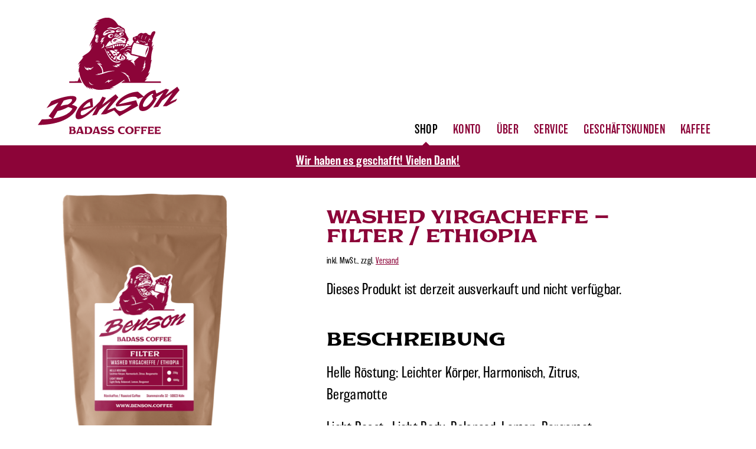

--- FILE ---
content_type: text/css
request_url: https://benson.coffee/wp-content/themes/benson-coffee/style.css?ver=1764501179
body_size: 7586
content:
/*!
Theme Name: Benson Coffee
Description: Website for Benson Coffee
Version: 1.0
Author: Daniel Ehniss
Author URI: https://depone.net
Text Domain: benco
Domain Path: /languages
*/
@import "https://use.typekit.net/apn2lis.css";@font-face{font-family:Lowdrag Extended;src:url(./assets/fonts/Lowdrag-Extended.eot?#iefix) format("embedded-opentype"),url(./assets/fonts/Lowdrag-Extended.woff) format("woff"),url(./assets/fonts/Lowdrag-Extended.ttf) format("truetype")}*,::after,::before,html{box-sizing:border-box}:focus{outline:0}body{font-family:"balboa",sans-serif;font-weight:200;font-style:normal;color:#000;font-smoothing:antialiased;-webkit-font-smoothing:antialiased;-moz-osx-font-smoothing:grayscale;font-size:100%;letter-spacing:.02em;line-height:1.5;text-rendering:optimizeLegibility;margin:0;padding:0}h1,h2,h3,h4,h5,h6{line-height:1;margin:1.5em 0 .75em}.brand-name,h1,h2,h3,h4,h5,h6{font-family:"Lowdrag Extended",sans-serif;font-weight:400;font-style:normal}dl,ol,p,ul{margin:1.5em 0}.section{margin:1.5em 0 0}.content--grid--articles h2,.woocommerce ul#shipping_method .amount,p.subtitle,strong{font-family:"balboa",sans-serif;font-weight:500;font-style:normal}h1{font-size:2rem;-webkit-hyphens:auto;-ms-hyphens:auto;hyphens:auto}.content--grid--campaign--headline{text-align:center;text-transform:uppercase}@media (min-width:60em){.content--grid--campaign--headline{text-align:left}}h2{font-size:1.875rem}h3{font-size:1.75rem}h4{font-size:1.5625rem}h5,h6{font-size:1.375rem}h1.visually-hidden+p{margin-top:.75em}.content--readable .woocommerce-pagination ul,nav{font-family:"balboa",sans-serif;font-weight:300;font-style:normal;font-size:1.125rem}.announcement-banner{font-size:1.125rem}@media (min-width:60em){.announcement-banner,.content--readable .woocommerce-pagination ul,nav{font-size:1.25rem;line-height:2}}.main-content dl,.main-content input,.main-content ol,.main-content p,.main-content ul{font-size:1.25rem;margin:.75em 0}.page-footer{font-size:1.25rem}.main-content dl{display:grid;grid-template-columns:120px auto}.main-content dl dt:after{content:": "}.coffee-links,.content--readable p#wc-stripe-payment-request-button-separator,.tax-shipping-hint--footer{font-size:1rem!important}.content--readable p#wc-stripe-payment-request-button-separator{margin-top:.75em!important}.content--readable h1,a,a:visited{color:#8c0438}@media (min-width:60em){.content--readable dl,.content--readable ol,.content--readable p,.content--readable ul{font-size:1.5625rem}}.content--readable p .button{font-size:1.25rem}.main-content p.entry-meta{font-size:1rem}@media (min-width:60em){.main-content p.entry-meta{font-size:1.25rem}}a,a:visited{transition:color .3s ease-out}a:focus,a:hover{color:#000}.feed--hint{clear:both;display:block;margin:1.5em auto;width:90%}span.onsale{display:none}.clearfix::after{clear:both;content:"";display:table}.hide-text{overflow:hidden;padding:0;text-indent:101%;white-space:nowrap}.menu-item--home strong,.visually-hidden{border:0;-webkit-clip-path:inset(0 0 0 0);clip-path:inset(0 0 0 0);height:1px;margin:-1px;overflow:hidden;padding:0;position:absolute;width:1px}.topless{margin-top:0!important;padding-top:0!important}.bottomless{margin-bottom:0!important;padding-bottom:0!important}.vertical-spacing{padding-right:5%;padding-left:5%}@media (min-width:87.5em){.vertical-spacing{padding-right:0;padding-left:0}}html{height:100%}.fix-footer{display:flex;flex-direction:column;height:100%}.fix-footer>.main-nav,.fix-footer>.page-footer{flex:none}.fix-footer>#main,.fix-footer>.main-content{flex:1 0 auto;width:100%}.image,img,svg{display:block}.image--full-width{height:auto;width:100%}.image--float-left{float:left;height:auto;margin-right:5%;width:45%}.content--readable img{height:auto;max-width:100%}.post{border-bottom:1px solid;margin-bottom:1.5em;padding-bottom:1.5em}@media (min-width:40em){.post{border-bottom:0;float:left;margin-right:2.666%;margin-bottom:0;width:23%}@supports (display:grid){.post{margin-right:0;width:auto}}.post:nth-of-type(4n){float:right;margin-right:0}@supports (display:grid){.post:nth-of-type(4n){width:auto}}.post:nth-of-type(4n+1){clear:both}@supports (display:grid){.post:nth-of-type(4n+1){clear:none}}}.post:last-of-type{border-bottom:0;margin-bottom:0}.content{background-color:rgba(255,255,255,.8);padding-top:1.5em;padding-bottom:1.5em}.content--column{padding-right:5%;padding-left:5%;position:relative;max-width:40rem}@media (min-width:87.5em){.content--column--wo-side-padding{padding-right:0;padding-left:0}}.content--wide{margin-right:auto;margin-left:auto;max-width:42.5rem}@media (min-width:60em){.content--wide{padding-right:0;padding-left:0;width:42.5rem}}.content--small-padding{padding-top:1.5em;padding-bottom:1.5em}@media (min-width:40em){.content--small-padding{padding-top:0;padding-bottom:0}}.content--campaign,.content--subscription{background-color:#e6e6e6;-webkit-clip-path:polygon(0 1%,100% 0,100% 99%,0 100%);clip-path:polygon(0 1%,100% 0,100% 99%,0 100%);margin:-1.25em 0;padding:2em 0 3em;z-index:2}@media (min-width:60em){.content--campaign,.content--subscription{padding-top:3em}}@media (min-width:87.5em){.content--campaign,.content--subscription{padding-top:4em}}.content--campaign--front-page{color:#8c0438;-webkit-clip-path:none;clip-path:none;margin:0;text-align:center}@media (min-width:60em){.content--campaign--front-page{padding:2em 0 0}}.content h1:first-of-type{margin-top:.75em;margin-bottom:.75em}@media (min-width:40em){@supports (display:grid){.content h1:first-of-type{margin-bottom:0}}}.content h2{-webkit-hyphens:auto;-ms-hyphens:auto;hyphens:auto;margin-bottom:.75em}.content>:last-child{margin-bottom:.75em}@media (min-width:40em){.content>:last-child{margin-bottom:1.5em}@supports (display:flex){.content--flex-parent{display:flex}}@supports (align-items:center){.content--flex-parent--center{align-items:center}}@supports (justify-content:space-between){.content--flex-parent--space{justify-content:space-between}}}@supports (align-items:flex-start){.content--flex-parent--start{align-items:flex-start}}@media (min-width:40em){@supports (flex-direction:row-reverse){.content--flex-parent--reverse{flex-direction:row-reverse}}.content--flex-child{padding-right:0;padding-left:0}}.content--wrapper{padding-left:5%;padding-right:5%}@media (min-width:87.5em){.content--wrapper{padding-left:0;padding-right:0}}@media (min-width:40em){.content--grid{padding-left:5%;padding-right:5%}.content--grid:after{clear:both;content:"";display:table}@supports (display:grid){.content--grid{display:grid;grid-gap:2.5em;grid-template-columns:repeat(2,1fr)}}}@media (min-width:60em){@supports (display:grid){.content--grid{grid-template-columns:repeat(4,1fr)}}}@media (min-width:87.5em){.content--grid{padding-left:0;padding-right:0}}.content--grid--campaign,ul.wc-saved-payment-methods li.woocommerce-SavedPaymentMethods-new,ul.wc-saved-payment-methods li.woocommerce-SavedPaymentMethods-token,ul.wc-saved-payment-methods p.woocommerce-SavedPaymentMethods-saveNew{margin-bottom:0!important}.content--grid--campaign,.content--grid--subscribe{padding-left:5%;padding-right:5%}@media (min-width:60em){.content--grid--campaign,.content--grid--subscribe{margin-right:auto;margin-left:auto}@supports (display:grid){.content--grid--campaign,.content--grid--subscribe{padding-left:5%;padding-right:5%;width:auto}}}@media (min-width:87.5em){@supports (display:grid){.content--grid--campaign,.content--grid--subscribe{width:87.5rem}}.content--grid--campaign,.content--grid--subscribe{padding-left:0;padding-right:0}}.content--grid--campaign--headline,.content--grid--subscribe--headline{font-family:"Lowdrag Extended",sans-serif;font-weight:400;font-style:normal}@media (min-width:40em){@supports (display:grid){.content--grid--campaign--headline,.content--grid--campaign--list,.content--grid--subscribe--headline,.content--grid--subscribe--list{grid-column-start:1;grid-column-end:3}}}@media (min-width:60em){@supports (display:grid){.content--grid--campaign--headline,.content--grid--campaign--list,.content--grid--subscribe--headline,.content--grid--subscribe--list{grid-column-start:1;grid-column-end:5;margin-left:0;width:auto}}}.content--grid--campaign--list,.content--grid--subscribe--list{margin:0!important}.content--grid--campaign--list img,.content--grid--subscribe--list img{height:auto;width:100%}@media (min-width:40em){.content--grid--campaign--entry,.content--grid--campaign--image,.content--grid--subscribe--entry,.content--grid--subscribe--image{width:47%}@supports (display:grid){.content--grid--campaign--entry,.content--grid--campaign--image,.content--grid--subscribe--entry,.content--grid--subscribe--image{width:auto}}.content--grid--campaign--image,.content--grid--subscribe--image{float:left}@supports (display:grid){.content--grid--campaign--image,.content--grid--subscribe--image{float:none}}.content--grid--campaign--entry,.content--grid--subscribe--entry{float:right}@supports (display:grid){.content--grid--campaign--entry,.content--grid--subscribe--entry{float:none}}.content--grid--campaign--entry p:first-child,.content--grid--subscribe--entry p:first-child{margin-top:0}}@media (min-width:87.5em){.content--max-width{margin-right:auto!important;margin-left:auto!important;width:87.5rem}}.banner-wrapper{transition:transform .3s ease-out;transition:transform .3s ease-out,-webkit-transform .3s ease-out}@media (min-width:40em){.banner-wrapper{float:left;max-width:50%}.banner-wrapper+.content{float:left;width:50%}.banner-wrapper+.content+*{clear:both}}@media (min-width:60em){.banner-wrapper{max-width:38.196601125%}.banner-wrapper+.content{width:61.803398875%}}.banner-wrapper--right,.banner-wrapper--right+.content{float:right}.nols{list-style:none;margin:0;padding:0}.list-gap{margin-top:1.5em}.video{display:block;height:0;overflow:hidden;margin-top:0;padding-bottom:56.5%;padding-top:0;position:relative;width:100%}.video iframe{border:0;height:100%;left:0;position:absolute;top:0;width:100%}.announcement-banner{font-family:"balboa",sans-serif;font-weight:500;font-style:normal;background-color:#8c0438;color:#fff;margin:0;padding:.375em 5%;text-align:center;top:0}@media (min-width:87.5em){.announcement-banner{padding-right:0;padding-left:0;text-align:right}}.announcement-banner-content,.main-content p.wc-gzd-cart-info{margin-top:0;margin-bottom:0}@media (min-width:87.5em){.announcement-banner-content{padding:0 .8125rem;margin-right:auto;margin-left:auto;width:87.5rem}}.announcement-banner a,.announcement-banner a:visited{color:#fff;text-decoration:underline}.announcement-banner a:focus,.announcement-banner a:hover{color:#000}.announcement-shop{background-color:#e6e6e6;border-radius:.1875rem;color:#000;font-size:1rem!important;padding:.75em 5%;margin-top:.75em}@media (min-width:60em){.announcement-shop{font-size:1.25rem!important;padding-right:1.5em;padding-left:1.5em}}.main-nav{background-color:#fff}@media (min-width:60em){.main-nav{border-bottom:0}}.main-nav--list{position:relative;overflow:hidden;text-align:left;text-transform:uppercase;white-space:nowrap}@media (min-width:40em){.main-nav--list{text-align:center}}@media (min-width:60em){.main-nav--list{align-items:flex-end;display:flex;gap:16px;padding:0 5%;text-align:right;width:100%}}@media (min-width:87.5em){.main-nav--list{padding:0;margin-right:auto!important;margin-left:auto!important;width:87.5rem}}.js #main-nav{max-height:291px;transition:max-height .3s ease-out}@media (min-width:60em){.js #main-nav{max-height:inherit}}.js #main-nav.open{max-height:531px}.js #main-nav.open .menu-item,.no-js #main-nav:target .menu-item{display:block}@media (min-width:40em){.js #main-nav.open .menu-item,.no-js #main-nav:target .menu-item{display:inline-block}.js #main-nav.open .menu-item--home,.no-js #main-nav:target .menu-item--home{display:block}}@media (min-width:60em){.js #main-nav.open .menu-item--home,.no-js #main-nav:target .menu-item--home{display:table-cell}}.js #main-nav.open .menu-item--home a,.js #main-nav.open .menu-item--home a:visited,.js #main-nav.open .menu-item--more a,.js #main-nav.open .menu-item--more a:visited,.js #main-nav.open .menu-item:nth-last-of-type(2) a,.js #main-nav.open .menu-item:nth-last-of-type(2) a:visited,.no-js #main-nav:target .menu-item--home a,.no-js #main-nav:target .menu-item--home a:visited,.no-js #main-nav:target .menu-item--more a,.no-js #main-nav:target .menu-item--more a:visited,.no-js #main-nav:target .menu-item:nth-last-of-type(2) a,.no-js #main-nav:target .menu-item:nth-last-of-type(2) a:visited{border-bottom:0}.js #main-nav.open a,.js #main-nav.open a:visited,.no-js #main-nav:target a,.no-js #main-nav:target a:visited{border-bottom:1px solid #8c0438;overflow:hidden}@media (min-width:40em){.js #main-nav.open a,.js #main-nav.open a:visited,.no-js #main-nav:target a,.no-js #main-nav:target a:visited{border-bottom:0}}.js #main-nav.open a:focus,.js #main-nav.open a:hover,.js #main-nav.open.current_menu-item a,.js #main-nav.open.current_menu-item a:visited,.js #main-nav.open.current_page_parent a,.js #main-nav.open.current_page_parent a:visited,.no-js #main-nav:target a:focus,.no-js #main-nav:target a:hover,.no-js #main-nav:target.current_menu-item a,.no-js #main-nav:target.current_menu-item a:visited,.no-js #main-nav:target.current_page_parent a,.no-js #main-nav:target.current_page_parent a:visited{border-color:#8c0438}.no-js #main-nav:target{border-bottom:0;outline:0}.no-js #main-nav:target.main-nav{border-bottom:0}.no-js #main-nav:target .menu-item--more{display:none}.menu-item{display:inline-block;margin:0;padding:0;text-align:center}.menu-item a,.menu-item a:visited{color:#8c0438;display:block;padding:.375rem .8125rem;position:relative;text-decoration:none;transition:background-color .3s ease-out,border-color .3s ease-out,color .3s ease-out}@media (min-width:40em){.menu-item a,.menu-item a:visited{border-bottom:0}}.menu-item a:after,.menu-item a:visited:after{border-bottom:10px solid #8c0438;border-right:10px solid transparent;border-left:10px solid transparent;bottom:-12px;content:"";display:inline-block;left:50%;position:absolute;-webkit-transform:translateX(-50%);transform:translateX(-50%);transition:bottom .3s ease-out;z-index:2}.menu-item--home{border-bottom:1px solid #8c0438;display:block;text-align:center}@media (min-width:60em){.menu-item--home{border-bottom:0;display:table-cell;text-align:left;flex:1 0 15rem}}.menu-item--home .logo{color:#8c0438;fill:currentColor;padding:0;margin:1.5em auto;width:15rem}@media (min-width:60em){.menu-item--home .logo{margin:1.5em 0 1.2rem}}.no-svg .menu-item--home .logo{background-image:url(./assets/images/sprite-v21.png)}.no-js .menu-item--home .logo,.no-svg .menu-item--home .logo{background-position:0 0;background-repeat:no-repeat;background-size:100% auto}.menu-item--home .subtitle{font-family:"balboa",sans-serif;font-weight:200;font-style:normal;display:block}.menu-item--home a,.menu-item--home a:visited{border:0}.menu-item--home a:after,.menu-item--home a:visited:after,.menu-item--more .show-less{display:none}.menu-item--more{display:block;position:absolute;right:0;top:15.75rem;z-index:2}@media (min-width:40em){.menu-item--more{border:0;-webkit-clip-path:inset(0 0 0 0);clip-path:inset(0 0 0 0);height:1px;margin:-1px;overflow:hidden;padding:0;position:absolute;width:1px}}.menu-item--more a,.menu-item--more a:visited{background-color:#e6e6e6;border-left:1px solid;color:#8c0438;transition:background-color .3s ease-out}.menu-item--more a:focus,.menu-item--more a:hover,.menu-item--more a:visited:focus,.menu-item--more a:visited:hover{background-color:#8c0438;color:#fff!important}.menu-item--more a:after,.menu-item--more a:visited:after{border:0}.menu-item--more.active .show-more{border:0;-webkit-clip-path:inset(0 0 0 0);clip-path:inset(0 0 0 0);height:1px;margin:-1px;overflow:hidden;padding:0;position:absolute;width:1px}.menu-item--more.active .show-less,ul.wc-item-meta li>*{display:inline}.current-menu-item a,.current-menu-item a:visited,.current_page_parent a,.current_page_parent a:visited,.menu-item a:focus,.menu-item a:hover,.product-category .menu-item-1121 a,.product-category .menu-item-354 a{color:#000}.current-menu-item a:after,.current-menu-item a:visited:after,.current_page_parent a:after,.current_page_parent a:visited:after,.menu-item a:focus:after,.menu-item a:hover:after,.product-category .menu-item-1121 a:after,.product-category .menu-item-354 a:after{bottom:-.25rem}.footer-nav--list .menu-item,.woocommerce-checkout-review-order .payment_methods label img{display:inline-block}.footer-nav--list .menu-item:before{content:", ";display:inline}.footer-nav--list .menu-item:first-of-type:before{display:none}.footer-nav--list .menu-item:last-of-type:before{content:" und ";display:inline}.footer-nav--list .menu-item a,.footer-nav--list .menu-item a:visited{display:inline-block;padding:0;text-decoration:underline}.footer-nav--list .menu-item a:after,.footer-nav--list .menu-item a:visited:after{display:none}.footer-nav--list .current-menu-item a,.footer-nav--list .current-menu-item a:visited,.footer-nav--list .current_page_parent a,.footer-nav--list .current_page_parent a:visited{color:#fff;text-decoration:none}nav.woocommerce-breadcrumb{padding:0 5%}@media (min-width:87.5em){nav.woocommerce-breadcrumb{padding:0}}nav.woocommerce-breadcrumb a,nav.woocommerce-breadcrumb a:visited{color:#8c0438}.nav--products-list{text-transform:uppercase;font-size:1rem!important;margin-bottom:.75em}@media (min-width:60em){.nav--products-list{font-size:1.25rem!important}}.nav--products-list-item{padding:.375rem .625rem 0;display:inline-block}@media (min-width:25.875em){.nav--products-list-item{padding-left:.8125rem}}.nav--products-list-item:first-of-type{padding-left:0}.nav--products-list-item a{text-decoration:none}.nav--products-list-item a:focus,.nav--products-list-item a:hover{color:#000}.nav--products-list-item--current a{color:#000}a.button,a:visited.button,button.button,input.button{font-family:"balboa",sans-serif;font-weight:500;font-style:normal;background-color:#8c0438;border:.0625rem solid #8c0438;border-radius:.1875rem;color:#fff;padding:.375rem 5%;position:relative;text-decoration:none;transition:background-color .3s ease-out,border-color .3s ease-out,color .3s ease-out;width:auto}a.button:focus,a.button:hover,a:visited.button:focus,a:visited.button:hover,button.button:focus,button.button:hover,input.button:focus,input.button:hover{background-color:#000;border-color:#000;color:#fff}a.secondary-button{border:.0625rem solid #8c0438;border-radius:.1875rem;color:#8c0438;font-size:1.25rem;line-height:inherit;padding:.375rem .75rem!important;transition:background-color .3s ease-out,border-color .3s ease-out,color .3s ease-out}input[type=email],input[type=number],input[type=password],input[type=tel],input[type=text],input[type=url],textarea{border:1px solid;border-radius:.1875rem;box-shadow:0;font-family:inherit;font-size:inherit;transition:border .3s ease-out,box-shadow .3s ease-out}input[type=email]:focus,input[type=number]:focus,input[type=password]:focus,input[type=tel]:focus,input[type=text]:focus,input[type=url]:focus,textarea:focus{border-color:#97b8c3;box-shadow:0 0 5px #97b8c3}input[type=button],input[type=email],input[type=number],input[type=password],input[type=submit],input[type=tel],input[type=text],input[type=url],textarea{-webkit-appearance:none;-moz-appearance:none;appearance:none}.page-footer{background-color:#8c0438;color:#fff;fill:currentColor;padding:1.5em 5%;margin:0;text-align:center}@media (min-width:40em){.page-footer{text-align:left;padding-right:0;padding-left:0}}.page-footer a,.page-footer a:visited{color:#fff;transition:color .3s ease-out}.page-footer a:focus,.page-footer a:hover{color:#97b8c3}.page-footer .type,.page-footer .user-name{border:0;-webkit-clip-path:inset(0 0 0 0);clip-path:inset(0 0 0 0);height:1px;margin:-1px;overflow:hidden;padding:0;position:absolute;width:1px}@media (min-width:87.5em){.page-footer-container{margin-right:auto!important;margin-left:auto!important;width:87.5rem}}@media (min-width:40em){.page-footer-container-group:first-of-type{float:left;width:33%}@supports (display:grid){.page-footer-container-group:first-of-type{width:100%}}}@media (min-width:60em){.page-footer-container-group:first-of-type{width:25%}@supports (display:grid){.page-footer-container-group:first-of-type{width:100%}}}.page-footer-container-group:last-of-type{clear:both}@media (min-width:40em){@supports (display:grid){.page-footer-container-group:last-of-type{grid-column:1/3}}}@media (min-width:60em){@supports (display:grid){.page-footer-container-group:last-of-type{grid-column:1/5}}}.logo--footer{margin:1.5em auto;width:9.375rem}@media (min-width:40em){.logo--footer{margin:1.5em 0}}.no-svg .logo--footer{background-image:url(./assets/images/sprite-v21.png)}.no-js .logo--footer,.no-svg .logo--footer{background-position:0 -383px;background-repeat:no-repeat;background-size:100% auto}.coffee-links,.social-links{margin:1.5em 0 0}.social-links .social{display:inline-block;padding:0 .8125rem}@media (min-width:40em){.social-links .social{padding-left:0}}.social-links .social svg{height:2.75rem;width:2.75rem}.no-svg .coffee-links-item-icon,.no-svg .social-icon{background-image:url(./assets/images/sprite-v21.png)}.no-js .social-icon,.no-svg .social-icon{background-repeat:no-repeat;background-size:3.3rem auto}.no-js .social--twitter .social-icon,.no-svg .social--twitter .social-icon{background-position:0 -200px}.no-js .social--instagram .social-icon,.no-svg .social--instagram .social-icon{background-position:0 -90px}.no-js .social--facebook .social-icon,.no-svg .social--facebook .social-icon{background-position:0 -42px}.coffee-links{text-align:center}@media (min-width:40em){.coffee-links{padding-top:1.5em}@supports (display:grid){.coffee-links{padding-top:0}}}@media (min-width:60em){.coffee-links{float:right;margin-top:8.5625rem;margin-right:0;padding-top:0;text-align:left}@supports (display:grid){.coffee-links{grid-column:3/span 2}}}.coffee-links-item{margin:0 0 1.5em}@media (min-width:60em){.coffee-links-item{align-items:center;display:flex;flex-direction:row}}.coffee-links-item-icon{height:3.75em;width:auto;margin:0 auto .375em}@media (min-width:60em){.coffee-links-item-icon{flex:1 1}.coffee-links-item-icon+*{flex:3 1;text-align:left}}.coffee-links-item--sca .coffee-links-item-icon{height:5.25rem}@media (min-width:60em){.coffee-links-item--organic{margin-top:2.25em}.coffee-links-item--organic .coffee-links-item-icon{margin-bottom:0}}.no-js .coffee-links-item-icon,.no-svg .coffee-links-item-icon{background-repeat:no-repeat}.no-js .coffee-links-item--sca .coffee-links-item-icon,.no-svg .coffee-links-item--sca .coffee-links-item-icon{display:none}@media (min-width:87.5em){.no-js .coffee-links-item--sca .coffee-links-item-icon,.no-svg .coffee-links-item--sca .coffee-links-item-icon{background-size:67% auto;background-position:0 -21.25rem;display:block;overflow:hidden}}.no-js .coffee-links-item--wcrc .coffee-links-item-icon,.no-svg .coffee-links-item--wcrc .coffee-links-item-icon,.wc-credit-card-form.wc-payment-form br{display:none}@media (min-width:87.5em){.no-js .coffee-links-item--wcrc .coffee-links-item-icon,.no-svg .coffee-links-item--wcrc .coffee-links-item-icon{background-size:200% auto;background-position:25px -97.5rem;display:block;overflow:hidden}}@media (min-width:40em){.footer-nav,.legal-notice{display:inline-block;margin:1.5em .35em 0 0}}.tax-shipping-hint--footer,td.product-name dl.variation p{margin:0}.mc4wp-subscription{margin:1.5em 0}.mc4wp-subscription--email,.mc4wp-subscription--label,.mc4wp-subscription--paragraph,.mc4wp-subscription--submit{font-size:inherit}.mc4wp-subscription--label{display:block;font-size:1.25rem;line-height:2}.mc4wp-subscription--email{font-weight:200;padding:.375rem .75rem;margin:0!important;max-width:100%}.mc4wp-subscription--submit{font-family:"balboa",sans-serif;font-weight:500;font-style:normal;background-color:#8c0438;border:.0625rem solid #8c0438;border-radius:.1875rem;color:#fff;padding:.375rem 5%;position:relative;text-decoration:none;transition:background-color .3s ease-out,border-color .3s ease-out,color .3s ease-out;width:auto;margin-top:0!important}.mc4wp-subscription--submit:focus,.mc4wp-subscription--submit:hover,.woocommerce a.button.alt:focus,.woocommerce a.button.alt:hover,.woocommerce button.button.alt:focus,.woocommerce button.button.alt:hover,.woocommerce input.button.alt:focus,.woocommerce input.button.alt:hover,button.single_add_to_cart_button:focus,button.single_add_to_cart_button:hover{background-color:#000;border-color:#000;color:#fff}@media (min-width:60em){.mc4wp-subscription--submit{font-size:1.5625rem!important}}.mc4wp-checkbox{margin-top:0}.mc4wp-checkbox input[type=checkbox]{margin:-2px .35em 0 0}.woocommerce a.button.alt,.woocommerce button.button.alt,.woocommerce input.button.alt,button.single_add_to_cart_button{font-family:"balboa",sans-serif;font-weight:500;font-style:normal;background-color:#8c0438;border:.0625rem solid #8c0438;border-radius:.1875rem;color:#fff;padding:.375rem 5%;position:relative;text-decoration:none;transition:background-color .3s ease-out,border-color .3s ease-out,color .3s ease-out;width:auto;font-size:1.25rem;line-height:inherit}button.single_add_to_cart_button{text-align:center;width:100%}.woocommerce .wc-proceed-to-checkout a.checkout-button{text-align:center;width:100%}@media (min-width:60em){#wc-stripe-payment-request-wrapper,.single_variation_wrap{width:50%}.woocommerce .wc-proceed-to-checkout{width:25%}.woocommerce .wc-proceed-to-checkout #wc-stripe-payment-request-wrapper{width:100%}}.quantity+button[type=submit]{margin-top:.75em}.woocommerce #respond input#submit,.woocommerce a.button,.woocommerce button.button,.woocommerce input.button{font-family:"balboa",sans-serif;font-weight:500;font-style:normal;font-size:1em}.calculated_shipping li,.woocommerce-cart-form__cart-item p,.woocommerce-checkout-review-order-table p,.woocommerce-customer-details--email,.woocommerce-table__product-name p,ul.wc-item-meta{font-size:1.25rem!important}img.stripe-icon{display:inherit}ul.wc-saved-payment-methods{margin:0;padding:0}.woocommerce-checkout-review-order .payment_methods label{font-weight:100!important;font-family:"balboa",sans-serif;font-style:normal}.woocommerce table.shop_table.order_details td{border-top:1px solid #e6e6e6!important}.woocommerce table.shop_table .coupon button.button{width:100%!important}@media (min-width:40em){.woocommerce table.shop_table .coupon button.button{width:48%!important}}h2.woocommerce-column__title{font-size:1.75rem!important}.select2-container--default .select2-selection--single{height:auto}.select2-container--default .select2-selection--single .select2-selection__rendered{padding:.375rem .75rem}.select2-container--default .select2-selection--single .select2-selection__arrow{top:.375rem}.woocommerce-checkout-review-order .payment_methods .payment_box{font-family:"balboa",sans-serif;font-weight:100;font-style:normal}.woocommerce table.shop_table_responsive tr td::before{font-weight:400}.woocommerce,.woocommerce .shipping label,.woocommerce form label{font-size:1.25rem}.content--column.post-60,.content--shop{margin-right:auto;margin-left:auto;position:relative;width:90%;max-width:100%}@media (min-width:87.5em){.content--column.post-60,.content--shop{padding-right:0;padding-left:0;width:100%}}.content--column.post-60 .woocommerce:after,.content--shop .woocommerce:after{clear:both;content:"";display:table}.content--column.post-60 .woocommerce-cart-form,.content--shop .woocommerce-cart-form{margin-bottom:1.5em}.content--column.post-60 .woocommerce-cart-form .product-thumbnail img,.content--shop .woocommerce-cart-form .product-thumbnail img{max-width:18.75rem}.content--column.post-60 .woocommerce-cart-form td.actions .coupon,.content--shop .woocommerce-cart-form td.actions .coupon{text-align:left;width:100%}@media (min-width:48em){.content--column.post-60 .woocommerce-cart-form td.actions .coupon,.content--shop .woocommerce-cart-form td.actions .coupon{max-width:60%}}.content--column.post-60 .woocommerce-cart-form td.actions .coupon input,.content--shop .woocommerce-cart-form td.actions .coupon input{display:block;line-height:1;margin-top:0;width:100%!important}@media (min-width:40em){.content--column.post-60 .woocommerce-cart-form td.actions .coupon input,.content--shop .woocommerce-cart-form td.actions .coupon input{display:inline-block;width:auto!important}}.content--column.post-60 .woocommerce-cart-form td.actions .coupon .input-text,.content--shop .woocommerce-cart-form td.actions .coupon .input-text{float:none;line-height:1;padding:.418em 1em;margin-bottom:4px}@media (min-width:40em){.content--column.post-60 .woocommerce-cart-form td.actions .coupon .input-text,.content--shop .woocommerce-cart-form td.actions .coupon .input-text{display:inline-block;width:41%!important}}.content--column.post-60 .cart-collaterals .cart_totals,.content--shop .cart-collaterals .cart_totals,.woocommerce form .form-row,.woocommerce form .form-row-first,.woocommerce form .form-row-second,.woocommerce-checkout .col2-set .col-1,.woocommerce-checkout .col2-set .col-2{float:none;width:100%}.content--column.post-60 .cart-collaterals .cart_totals h2,.content--shop .cart-collaterals .cart_totals h2{margin-top:.25rem}.shipping p.woocommerce-shipping-destination,.shipping ul.woocommerce-shipping-methods{font-size:1.25rem;margin:0}.wc-proceed-to-checkout{margin-top:.5em}.cart_totals h2,.woocommerce-Tabs-panel h2{font-size:2rem}.content--column.post-59 h1,.content--column.post-59 h1:first-of-type,.content--column.post-60 h1,.content--column.post-60 h1:first-of-type,.content--shop h1,.content--shop h1:first-of-type{margin-bottom:.75em}.content--column.post-59 h3,.content--column.post-60 h3,.content--shop h3{font-size:1.5rem}.content--column.post-59 h3#ship-to-different-address,.content--column.post-60 h3#ship-to-different-address,.content--shop h3#ship-to-different-address{font-family:"balboa",sans-serif;font-weight:200;font-style:normal;font-size:1.25rem}@media (min-width:60em){.content--column.post-59 h3#ship-to-different-address,.content--column.post-60 h3#ship-to-different-address,.content--shop h3#ship-to-different-address{font-size:1.5625rem}}.payment_method_paypal img,.payment_method_ppec_paypal img,.woocommerce-result-count{display:none}.woocommerce a.remove{color:#8c0438!important;line-height:1}.woocommerce a.remove:focus,.woocommerce a.remove:hover{background-color:#8c0438}.woocommerce .shipping label.checkbox,.woocommerce form label.checkbox{line-height:1.5}.woocommerce input,.woocommerce textarea,form.cart input,form.cart textarea{border:1px solid #e6e6e6;font-family:inherit;font-size:inherit;font-weight:inherit}.woocommerce input.input-text,.woocommerce textarea.input-text,form.cart input.input-text,form.cart textarea.input-text{padding:.375rem .75rem;line-height:1}.woocommerce .coupon input,form.cart .coupon input{margin-top:1px;margin-bottom:0}.woocommerce-ordering{margin-bottom:1.5em}.woocommerce table.woocommerce-table--customer-details th,.woocommerce-order-overview{padding-left:0}.woocommerce ul.order_details li{border:0;float:none;margin-bottom:.75em}#add_payment_method #payment div.payment_box,.woocommerce-cart #payment div.payment_box,.woocommerce-checkout #payment div.payment_box{background-color:#d9d9d9}#add_payment_method #payment div.payment_box:before,.woocommerce-cart #payment div.payment_box:before,.woocommerce-checkout #payment div.payment_box:before{border-bottom-color:#d9d9d9}.content--readable .payment_box p{font-size:1.25rem;margin-top:0}.woocommerce-checkout #payment ul.payment_methods{background-color:#f2f2f2;border-bottom:0}.woocommerce form .form-row,.woocommerce form .woocommerce-shipping-fields{padding:0}.woocommerce form .form-row .input-checkbox,.woocommerce form .woocommerce-shipping-fields .input-checkbox{margin:-2px .35em 0 0}.woocommerce form .form-row .required{color:#8c0438}.woocommerce form .form-row .input-text,.woocommerce form .form-row .select2-container--default,.woocommerce form .form-row .select2-selection--single,.woocommerce form .form-row .select2-selection__rendered,.woocommerce form .form-row select{font-weight:unset}.woocommerce form .woocommerce-shipping-fields h3{margin:.75em 0}.woocommerce form .woocommerce-shipping-fields h3#ship-to-different-address{margin:0 0 6px}.woocommerce table.shop_table{margin:.75em 0 0;border:0}.content--products-list .product h2.woocommerce-loop-product__title,.products-list .product h2.woocommerce-loop-product__title,.woocommerce table.shop_table tbody th,.woocommerce table.shop_table tfoot td,.woocommerce table.shop_table tfoot th,.woocommerce table.shop_table th{font-family:"balboa",sans-serif;font-weight:500;font-style:normal}.woocommerce-checkout .shop_table{background:0 0}.edit-account .input-text,.woocommerce-address-fields__field-wrapper .input-text,.woocommerce-form-login .input-text{display:block;margin-top:0}.edit-account .input-text+span,.woocommerce-address-fields__field-wrapper .input-text+span,.woocommerce-form-login .input-text+span{display:block;font-size:1rem;margin-top:-.75em}@media (min-width:60em){.edit-account .input-text+span,.woocommerce-address-fields__field-wrapper .input-text+span,.woocommerce-form-login .input-text+span{font-size:1.25rem}}button.woocommerce-form-login__submit,table.variations .value a.reset_variations{display:block}.content--readable p.woocommerce-LostPassword{font-size:1rem}@media (min-width:60em){.content--readable p.woocommerce-LostPassword{font-size:1.25rem}}.woocommerce-MyAccount-navigation ul,ul.wc-bacs-bank-details{list-style:none;padding:0}.edit-account,.woocommerce-address-fields,.woocommerce-form-login{max-width:40rem}.woocommerce-address-fields .form-row input,.woocommerce-form-row input{display:block;width:100%}.wc-block-components-notice-banner{background-color:#f2f2f2!important;border:0!important;font-weight:200!important}.wc-block-components-notice-banner.is-error>svg,.wc-block-components-notice-banner.is-info>svg,.wc-block-components-notice-banner.is-success>svg{background-color:#8c0438!important}.wc-block-components-notice-banner a.button.wc-forward{background:#8c0438!important;color:#fff!important;padding:0 .35em!important;text-decoration:none!important;border:0!important}.wc-block-components-notice-banner a.button.wc-forward:focus,.wc-block-components-notice-banner a.button.wc-forward:hover{background:#000!important;color:#fff!important}.woocommerce-info{background-color:#f2f2f2;border-top-color:#97b8c3}.woocommerce-info>svg{color:#97b8c3}.woocommerce-MyAccount-navigation ul li{display:inline-block;padding-right:14px}.woocommerce-MyAccount-navigation ul li.is-active a{color:#000;text-decoration:none}.tabs.wc-tabs,table.variations th.label{display:none}.woocommerce-ordering,table.variations .value{position:relative}.woocommerce-ordering .orderby{-webkit-appearance:none;-moz-appearance:none;appearance:none;border:1px solid #e6e6e6;color:currentColor;font-size:1rem;font-family:inherit;font-weight:inherit;line-height:1.02;margin-right:.35em;padding:.375rem .75rem .375rem 1.375rem}.woocommerce-ordering:after,table.variations .value:after{content:">";left:.625rem;position:absolute;top:.375rem;-webkit-transform:rotate(90deg);transform:rotate(90deg)}.woocommerce-pagination ul.page-numbers{list-style:none}.woocommerce-pagination ul.page-numbers li{display:inline-block;margin-right:.35em}.woocommerce-pagination--without-numbers{margin:1rem 0}@supports not (display:grid){.content--products-list:after,.products-list:after{clear:both;content:"";display:table}}@media (min-width:40em){@supports (display:grid){.content--products-list,.products-list{display:grid;grid-gap:2.5em;grid-template-columns:repeat(2,1fr)}}}@media (min-width:60em){@supports (display:grid){.content--products-list,.products-list{grid-template-columns:repeat(4,1fr)}}}.content--products-list .product,.products-list .product{display:flex;flex-direction:column;margin:0 0 2.5em;text-align:center}@media (min-width:40em){.content--products-list .product,.products-list .product{float:left;width:48%}.content--products-list .product:nth-of-type(2n),.products-list .product:nth-of-type(2n){float:right}.content--products-list .product:nth-of-type(2n+1),.products-list .product:nth-of-type(2n+1){clear:both}@supports (display:grid){.content--products-list .product,.products-list .product{margin:0;width:auto}}}.content--products-list .product>a:first-of-type,.content--products-list .product>a:first-of-type:last-of-type,.products-list .product>a:first-of-type,.products-list .product>a:first-of-type:last-of-type{flex:1 0 auto}.content--products-list .product>a:last-of-type,.products-list .product>a:last-of-type{flex:none}.content--products-list .product .add_to_cart_button,.content--products-list .product h2,.products-list .product .add_to_cart_button,.products-list .product h2{font-size:1.25rem}.content--products-list .product h2,.content--single-product .woocommerce-product-gallery__wrapper,.products-list .product h2{margin:0}.products-list .product span.price{display:block;font-size:1rem;margin:.375em 0 0}.content--products-list .product span.price{display:block;margin:.375em 0 0}.content--products-list .product .add_to_cart_button,.products-list .product .add_to_cart_button{margin:.75em 0 0}.content--products-archive{margin-right:auto;margin-left:auto;max-width:87.5rem}@media (min-width:87.5em){.content--products-archive{padding-right:0;padding-left:0}}@media (min-width:60em){.content--products-archive .products-list .product{float:left;margin-right:2%;width:23.5%}.content--products-archive .products-list .product:nth-of-type(2n){float:left}.content--products-archive .products-list .product:nth-of-type(2n+1){clear:none}.content--products-archive .products-list .product:nth-of-type(4n){float:right;margin-right:0}.content--products-archive .products-list .product:nth-of-type(4n+1){clear:both}}@media (min-width:40em){@supports (display:grid){.content--products-archive .products-list .product{margin:0;width:auto}}}.product>a,.product>a:visited{border-radius:.1875rem;text-decoration:none;padding:0 0 2rem;position:relative;transition:all .3s ease-out;overflow-y:hidden}.product span.new-product{font-family:"Lowdrag Extended",sans-serif;font-weight:400;font-style:normal;background-color:#8c0438;border-radius:2rem;color:#fff;font-size:1rem;padding:1.25rem .75rem;position:absolute;right:20%;top:6px;-webkit-transform:rotate(-15deg);transform:rotate(-15deg);transition:background-color .3s ease-out;z-index:1}.product a:focus,.product a:hover{background-color:#d9d9d9}.product a:focus h2,.product a:hover h2{text-decoration:underline}.product a:focus span.new-product,.product a:hover span.new-product{background-color:#000}.product a:focus p.price-unit,.product a:hover p.price-unit{bottom:.5rem}.product p.price-unit{bottom:-2rem;font-size:.875rem;left:0;position:absolute;transition:bottom .3s ease-in;width:100%}.content--products-archive .product .wp-post-image,.content--products-list .product .wp-post-image{height:auto;width:100%}.content--products-archive .product .added_to_cart,.content--products-archive .product .button,.content--products-archive .product .woocommerce-loop-product__title,.content--products-archive .product span.price,.content--products-list .product .added_to_cart,.content--products-list .product .button,.content--products-list .product .woocommerce-loop-product__title,.content--products-list .product span.price,.product span.price{font-size:1.25rem}.content--products-archive .product .woocommerce-loop-product__title,.content--products-list .product .woocommerce-loop-product__title{margin:.75em 0 .375em}.content--products-archive .product .price,.content--products-list .product .price{display:block;margin:.375em 0 0}.content--products-archive .product p.price-unit,.content--products-list .product p.price-unit{font-size:.875rem}.content--products-archive .product .added_to_cart,.content--products-list .product .added_to_cart{display:block;margin:.375em 0}.woocommerce-product-gallery{transition:transform .3s ease-out;transition:transform .3s ease-out,-webkit-transform .3s ease-out}@media (min-width:40em){.woocommerce-product-gallery{float:left;max-width:50%}.woocommerce-product-gallery+.content{float:left;width:50%}.woocommerce-product-gallery+.content+*{clear:both}}@media (min-width:60em){.woocommerce-product-gallery{max-width:38.196601125%}.woocommerce-product-gallery+.content{width:61.803398875%}}.woocommerce-product-gallery__wrapper{margin:0}.attachment-shop_single{height:auto;width:100%}table.variations{margin:.75em 0;font-size:1rem}table.variations select{border:1px solid #e6e6e6;color:currentColor;font-size:1rem;font-family:inherit;font-weight:inherit;line-height:1.02;margin-right:.35em;padding:.375rem .75rem .375rem 1.375rem;-webkit-appearance:none;-moz-appearance:none;appearance:none}.product_meta{display:none!important}@media (min-width:60em){@supports (display:grid){.related.products .products-list{grid-template-columns:repeat(2,1fr)}}}.related.products .products-list .wp-post-image{margin:0 auto}.woocommerce_account_subscriptions .no_subscriptions.woocommerce-info{border:0;background:0 0;max-width:40rem}.woocommerce_account_subscriptions .no_subscriptions.woocommerce-info :first-child{display:block}.woocommerce_account_subscriptions .no_subscriptions.woocommerce-info .button{text-align:center}.payment-method .button,.subscription_details .button{display:block;margin-top:.125rem;text-align:center}.woocommerce table.shop_table td{border-top:1px solid #e6e6e6}.woocommerce table.shop_table.customer_details th,.woocommerce table.shop_table.order_details th{text-align:left}.woocommerce table.shop_table.order_details td{}.woocommerce table.shop_table.customer_details td{border-top:0}.woocommerce-variation-description p{font-size:1rem!important;margin-top:0}.account-orders-table{width:100%}.woocommerce-orders-table__header{display:none}@media (min-width:60em){.woocommerce-orders-table__header{display:table-cell}}@media (min-width:40em){.woocommerce-orders-table tbody{display:grid;grid-template-columns:1fr 1fr}}@media (min-width:60em){.woocommerce-orders-table tbody{display:table-row-group}}.woocommerce-orders-table__row{border-bottom:1px solid #000}.woocommerce-orders-table__row:nth-child(odd){background-color:#e6e6e6}.woocommerce-orders-table__cell{border:0!important;display:block;padding-right:.5rem;padding-left:.5rem}@media (min-width:60em){.woocommerce-orders-table__cell{display:table-cell}}.woocommerce-orders-table__header{text-align:left}ul.wc-item-meta{list-style:none;margin:0;padding:0}.woocommerce-orders-table__cell .button.woocommerce-button,.woocommerce-shipments-table__cell .button.woocommerce-button{background:unset;border:0;color:#8c0438;display:block;font-weight:unset;padding:unset;text-decoration:underline}.woocommerce-orders-table__cell .button.woocommerce-button:focus,.woocommerce-orders-table__cell .button.woocommerce-button:hover,.woocommerce-shipments-table__cell .button.woocommerce-button:focus,.woocommerce-shipments-table__cell .button.woocommerce-button:hover{color:#000}.content--products-list .small-business-info{border:0;-webkit-clip-path:inset(0 0 0 0);clip-path:inset(0 0 0 0);height:1px;margin:-1px;overflow:hidden;padding:0;position:absolute;width:1px}.cart_totals p.wc-gzd-additional-info{float:none;text-align:left;width:100%}#order_review .legal,.woocommerce form .form-row.wc-terms-and-conditions label{float:none;line-height:1.5;padding:0 0 .75em}@media (min-width:60em){#order_review .legal,.woocommerce form .form-row.wc-terms-and-conditions label{line-height:1.2}}.wc-gzd-additional-wrapper p{padding-bottom:.75em}.content--readable ul.woocommerce-error,.wc-gzd-additional-wrapper p{font-family:"balboa",sans-serif;font-weight:200;font-style:normal;font-size:1.25rem}.woocommerce-error{border-color:#8c0438}.woocommerce-error::before{color:#8c0438}.price-unit{display:inline-block!important;margin:0!important}.price-unit-description{display:inline-block;margin:0!important}.price-unit-container{font-size:1.25rem;margin:0}.products-list .price-unit-container,.products-list .price-unit-container .price,.products-list .price-unit-container .price-unit-description,.tax-shipping-container p{font-size:.875rem!important}.content--readable p.price,.products-list p.tax-shipping-hint,p.price.variation_modified{margin-bottom:0}.summary .price-unit-container p.price{bottom:unset;font-size:inherit;position:relative;width:auto}.tax-shipping-container p{margin-top:0}

--- FILE ---
content_type: image/svg+xml
request_url: https://benson.coffee/wp-content/themes/benson-coffee/assets/images/sprite-v22.svg
body_size: 17135
content:
<svg xmlns="http://www.w3.org/2000/svg" width="0" height="0" display="none"><defs><style>.cls-1{fill:#465969}.cls-2{fill:#fff}</style></defs><symbol id="benson-logo" viewBox="0 0 483.62 395.69"><g id="benson-coffee-logo-full" fill="currentColor"><path d="M121.59 395.32H107c2.2-4.55 2.2-19.73 0-24.28h13.48c7.72 0 7.17 6 7.17 6a5.78 5.78 0 0 1-2.53 4.89 6.61 6.61 0 0 1 4.73 6.41s.22 6.98-8.26 6.98zM114.18 381h2.2s5.76 0 5.76-3.61-5.76-3.37-5.76-3.37h-2.2zm9 7.32c0-4.86-6.56-4.55-6.56-4.55h-2.47v8.83h2.47s6.59.02 6.59-4.26zM148.24 392h-11a5.11 5.11 0 0 0 .31 3.3h-7.17c1.4-1.25 2.71-5.16 2.71-5.16l5.28-13.69a12.14 12.14 0 0 0 1.13-5.43h10.12a13.68 13.68 0 0 0 .83 6.61l4.15 11.3c1.64 4.82 3 6.37 3 6.37h-9.37a6.88 6.88 0 0 0 .01-3.3zm-9.88-3.38h9c-1.31-4.55-4.09-13.08-4.09-13.08.03-.25-3.33 8.55-4.91 13.1zM185.81 383.18s.55 12.14-11.25 12.14h-14.83c2.2-4.55 2.2-19.76 0-24.28h14.83c11.8-.04 11.25 12.14 11.25 12.14zm-7.14 0c0-7.39-5.18-9.11-7.84-9.11h-3.14a52.71 52.71 0 0 0 0 18.58h1.65s9.33.85 9.33-9.47zM204.1 392h-11a5.18 5.18 0 0 0 .31 3.3h-7.17c1.4-1.25 2.71-5.16 2.71-5.16l5.28-13.69a12.14 12.14 0 0 0 1.13-5.43h10.13a13.74 13.74 0 0 0 .82 6.61l4.15 11.3c1.65 4.82 3 6.37 3 6.37h-9.36a6.88 6.88 0 0 0 0-3.3zm-9.88-3.38h9c-1.31-4.55-4.09-13.08-4.09-13.08.03-.25-3.32 8.55-4.91 13.1zM236.43 390c-.92 3-4.12 5.74-10.28 6a61.37 61.37 0 0 1-10.92-.67 14 14 0 0 0 1.16-5.7s5.92 2.66 11.07 2.09c4.09-.44 3.63-3.61 1.95-4.18-2-.65-6.13-1.56-9.3-2.37-3.42-.81-6.28-3-6-7.11a7.49 7.49 0 0 1 3.66-5.84c3.42-2.36 9-2.53 16.45-1a15.24 15.24 0 0 0-.83 5.56s-2.62-2.23-8.33-2.53c-4.66 0-5.34 1.89-5.43 2.5s0 1.89 2.11 2.36c2.35.61 9.21 1.55 11.8 3.1 2.92 1.44 3.78 4.44 2.89 7.79zM260.79 390c-.91 3-4.12 5.74-10.28 6a61.37 61.37 0 0 1-10.92-.67 14 14 0 0 0 1.16-5.7s5.92 2.66 11.07 2.09c4.09-.44 3.63-3.61 2-4.18-2.05-.65-6.14-1.56-9.31-2.37-3.41-.81-6.28-3-5.95-7.11a7.51 7.51 0 0 1 3.66-5.84c3.42-2.36 9-2.53 16.45-1a15.24 15.24 0 0 0-.83 5.56s-2.62-2.23-8.33-2.53c-4.66 0-5.33 1.89-5.42 2.5s0 1.89 2.1 2.36c2.35.61 9.21 1.55 11.8 3.1 2.83 1.44 3.69 4.44 2.8 7.79zM289.53 374.28c-12.81 0-12 18.11.55 18.11 0 0 4.06-.37 6-1.79l-1.43 4.79a33.45 33.45 0 0 1-6.22.61c-10.59 0-14.74-6.38-15-13 0-6.34 4.39-12.64 15-12.64a53.12 53.12 0 0 1 8.14.84l-.82 5.19a10 10 0 0 0-6.22-2.11zM327.1 382.94c0 7.26-6.46 13-14.24 13s-14.25-5.76-14.25-13c0-6.88 6.5-12.64 14.25-12.64s14.24 5.76 14.24 12.64zm-7 0c0-4.73-3.18-9.18-7.26-9.18s-7.29 4.45-7.29 9.18c0 5 3.23 9.54 7.29 9.54s7.31-4.48 7.31-9.48zM345.52 380.38V386c-4.06-1.76-8.51-1.08-9.34-1.08.31 4.15.58 8.36 1.68 10.42h-8.72c2.13-4.82 2.13-19.53 0-24.28H349l1.09 6.51c-2.53-2.57-11.34-2.63-11.34-2.63h-2a46.24 46.24 0 0 0-.58 6.64 18.19 18.19 0 0 0 9.35-1.2zM368.54 380.38V386c-4.06-1.76-8.51-1.08-9.34-1.08.31 4.15.58 8.36 1.68 10.42h-8.72c2.13-4.82 2.13-19.53 0-24.28H372l1.1 6.51c-2.53-2.57-11.34-2.63-11.34-2.63h-2a46.24 46.24 0 0 0-.58 6.64 18.19 18.19 0 0 0 9.36-1.2zM375.18 371h20l1.18 6.67c-1.95-2.9-11.52-2.69-11.52-2.69h-2.05a45.31 45.31 0 0 0-.55 6.64c.83 0 5.34.61 9.46-1.18v5.8a16.84 16.84 0 0 0-9.46-1.25 45.24 45.24 0 0 0 .55 6.61h2.05s8.75.27 11.52-2.69l-1.12 6.37h-20.1c2.2-4.51 2.2-19.39.04-24.28zM398.44 371h20l1.19 6.67c-1.95-2.9-11.53-2.69-11.53-2.69h-2a43.86 43.86 0 0 0-.56 6.64c.83 0 5.34.61 9.46-1.18v5.8a16.84 16.84 0 0 0-9.46-1.25 43.78 43.78 0 0 0 .56 6.61h2s8.75.27 11.53-2.69l-1.13 6.37h-20.1c2.2-4.51 2.2-19.39.04-24.28zM268.47 75.45s1.81-.46 4.42 1.85c0 0-.64-3.39-6.38-4.51-4.74-.92-8.37 2.37-8.89 5a2.86 2.86 0 0 0 2.5 3.46c4.73.96 8.35-5.8 8.35-5.8zm-6.85 3.92c-1.47-.45-1.15-1.9.37-2s1.82-1.42 2.64-.78c.52.41-1.53 3.24-3.01 2.78zM287.11 71.75c-4.9 2.11-4.91 5.06-4.91 5.06 1.89-2.63 3.64-2.42 3.64-2.42s4.32 4.87 8.37 3.13c1.4-.6 2.28-1.89 1.64-3.39-.91-2.13-4.68-4.13-8.74-2.38zm5.41 2.92c1.08-.41 1.24 2-1 1.59-1-.2-2.95-1.29-2.54-1.65s2.16.59 3.54.06zM278 81.36c-5.84.62-10.69 2.56-12.55 4.77a48.29 48.29 0 0 1 25.83-2.76c-2.28-1.77-7.41-2.64-13.28-2.01zM248.35 66a5.62 5.62 0 0 0 7-4.28 3.22 3.22 0 0 0-2.48-3.86c-3-.58-6.57 1.5-7.1 4.23a3.57 3.57 0 0 0 2.58 3.91zm1.43-6.22a.7.7 0 0 1 .54.85 1.22 1.22 0 0 1-1.53.95.79.79 0 0 1-.58-.87 1.39 1.39 0 0 1 1.57-.89zM290 52.74c-2.4-.87-5.65.39-6.44 2.59a3 3 0 0 0 1.67 3.59 4.7 4.7 0 0 0 6.32-2.66 2.68 2.68 0 0 0-1.55-3.52zM287 55a1.17 1.17 0 0 1-1.45.89.74.74 0 0 1-.55-.89 1.32 1.32 0 0 1 1.48-.88.67.67 0 0 1 .52.88zM241.64 50.32a5 5 0 0 0-1.77-1.77 30.35 30.35 0 0 1 10.87-.1 8.87 8.87 0 0 0-4.26-2.9s3.5-1.33 11.67 1.11c0 0-9.43-6.66-19.83-3a22.37 22.37 0 0 1 4.18 1.57 29.43 29.43 0 0 0-12.16 2.88 13.58 13.58 0 0 1 3 .78s-3.73 1.41-7.58 7.1c.05.01 5.16-5.8 15.88-5.67zM201.64 76s1.93-.33 2-1.7-1.65-2.59-1.29-4.15 1.83-2.2 2.12-3.71a2.34 2.34 0 0 0-.93-2.1 3.44 3.44 0 0 1 .15 1.95c-.26 1-2.44 1.15-2.85 3.28-.62 3.19 1.94 3.75 1.8 4.77a2.79 2.79 0 0 1-1 1.66zM368.74 123.89a64.71 64.71 0 0 1 3.61-8.34c.23-.45.41-.85.65-1.31 4.35-8.17 3.72-14.5 3.72-14.5s-3.8 3.29-6.79 11.3c-.38 1-.75 2.09-1.1 3.26a46.91 46.91 0 0 0-1.72 10.09 41.4 41.4 0 0 0 .07 6.61 23.62 23.62 0 0 1 1.56-7.11zM280.94 142.29c11.34 3.14 15.29-4.31 15.29-4.31-6.91 5.13-15.29 4.31-15.29 4.31zM141.77 201.44l-5.7 14.71-28.53.57-.32 5h43.87c-5.39-7.55-9.32-20.28-9.32-20.28zM292.13 135.25c-.75-1.68-1.68-2-2.4-6 0 0-2.21 4.43-1 7.2 1.27 2.97 4.57 1.42 3.4-1.2zM307.19 93.2c2.53 1.6 7.25.37 7.25.37-3.9-1.4-4-2.32-5.56-3.31-2.39-1.57-4.45 1.2-1.69 2.94zM260.7 124.34c2-.15 4.39-1.66 6.12-3.63a32.44 32.44 0 0 1-5.8-.61c-3.92-.76-5.02 4.59-.32 4.24zM301.32 122.33c-1.34 3.59 3 3.93 3.3.7a26.91 26.91 0 0 1 .86-4.65 8.21 8.21 0 0 0-4.16 3.95z"/><path d="M419.68 216.82l-55.33-.16a59.5 59.5 0 0 0 10.08-12.5 41 41 0 0 1-7.51 5.37c.13-.23.59-1 1.15-1.9a55.39 55.39 0 0 1 5.6-7.52c7.06-8.1 7.73-15.58 7.73-15.58a39.27 39.27 0 0 1-5.16 6.17c1.61-8.88 6.61-10.19 8.44-28.06.88-8.6 4.67-20.47 4.67-20.47l-2.84 3.41c.16-33.2 8.14-43.71 8.14-43.71a40.69 40.69 0 0 0-4.25 3.27c.32-2.06 5.41-13.68 5.41-13.68a34.68 34.68 0 0 0-6.62 7.85c-.71-4.13 1.28-13.73 3.48-17.48a43.62 43.62 0 0 0-3.92 2.44c0-.21.05-.42.07-.63 5.79-24.94 15.83-32.94 11.07-36.83-3.63-3-12.07 1.81-13.06 9.25a9.24 9.24 0 0 0-3.46 4.49 8.44 8.44 0 0 0-1.29-1.37c-1.42-1.2-4.41-.79-6-1.77s-1.41-3.7-5.94-5.34-6.56 1.5-10 1.38-3.76-1.77-6.79-1.8-8.36 3.1-10.56 5.58a21.64 21.64 0 0 0-3.36 5.26l-1-.55c-1-.55-4 .43-6.39 2.18s-4.81 1-6.46 2.51-2.11 4.72-1.82 7.51 4.16 6.32 4.16 6.32-2.95 2-6.14 8.89a11.41 11.41 0 0 1-10.43 6.78h-.09s-8.27-.74-11.79 3.79c-2.22 2.84-4.49 5-6.88 6a7.28 7.28 0 0 1-2.31.55c-7 .42-4.63 3.91-11 4.68 4-.81 3.18-6.1 11.19-6.59a5.78 5.78 0 0 0 3.19-1.25 11.49 11.49 0 0 0 1.71-1.64c.35-.42.7-.85 1-1.29l1.12-1.54a26.64 26.64 0 0 0 3-8.19c1.13-.78 2.28-1.47 2.61-3.16a7.46 7.46 0 0 0 0-2 3.94 3.94 0 0 1 1.11-3.18 13.18 13.18 0 0 0 3.16-5.18 11.66 11.66 0 0 0 4.17.2 5.9 5.9 0 0 1-3.5-5.74c2.06 1.06 3.22.6 3.22.6a8.56 8.56 0 0 1-4.26-4.71c-1.91-4.5-5.25-7.65-5.66-11.19-.58-5.06-5.42-4.54-4.12-11.24s-5.54-11.3-9.52-12.05c-1.2-.24-3.59-5.27-11.56-6.82-4.4-.86-10.06-21.53-33.9-26.16-6.09-1.18-22.06-.73-43.61 12.58a51.32 51.32 0 0 1 11.62-2.25 73.68 73.68 0 0 0-16.79 13.59 51.76 51.76 0 0 1 11.45-4.77 72.13 72.13 0 0 0-17.47 21.18 52.64 52.64 0 0 1 10.78-7.88 72.49 72.49 0 0 0-8.92 12.89 51.23 51.23 0 0 1 9.49-7.14l.11.11a73.31 73.31 0 0 0-6.81 15.44 43.38 43.38 0 0 1 4.25-5.25l-.05.21a108.24 108.24 0 0 1-12.78 29.78 55.27 55.27 0 0 0-7.24 19.34 91.5 91.5 0 0 1 8.89-13.08 55 55 0 0 0-4.71 20.52 105.17 105.17 0 0 1 5.73-12 94.81 94.81 0 0 1-4.41 13.59c-6.77 14.82-25.08 18.23-31.27 28.32a41.66 41.66 0 0 1 4.87-2.27c-3.82 10.42-16.54 17.8-17.86 27.53a49.36 49.36 0 0 1 7.21-6.57 72.93 72.93 0 0 0-6.28 14.4 44.3 44.3 0 0 1 4.38-5.35 72.91 72.91 0 0 0-4 25.37 44.57 44.57 0 0 1 2.28-6.14c2.23 27.21 18 46.13 19.79 48.3a73.17 73.17 0 0 0 10.92 10.59 49.41 49.41 0 0 1-4.24-7.67 73.75 73.75 0 0 0 13.47 11 49.1 49.1 0 0 1-5.48-8.05 72.73 72.73 0 0 0 13 9 47.24 47.24 0 0 1-5.32-6.6 74.86 74.86 0 0 0 17.5 5.77 63.5 63.5 0 0 0 18.3.61c28.86-4 35.31-1.59 35.31-1.59s-4.24-2.16-8.88-4a42.48 42.48 0 0 1 15.11-.05 53.38 53.38 0 0 0-7.86-3.48c14.54-5.45 44.08-26.08 44.08-26.08l-3.27 4.06 5.25 1.68-7.15.1-7.18 6.07h135.91zm-113.86-73.47a42.59 42.59 0 0 0 5.1-3.75 33.25 33.25 0 0 1-8.44 2.23 16.3 16.3 0 0 0 1.42-5c.29-2.65-1.81-4.87-4.21-6.86-3.24-2.7-7-4.13-6.65-9.4 1-1.14 2.16-2.08 3.11-1.33.59.47-.74 2.25-1 3-1.05 3 2.74 4.64 3.61 1.17.77-3 2.78-6.17 6.47-6.47 4.54-.37 4.32 3.85 10 4.85a4.48 4.48 0 0 0 3.38 5l26.25 6.45c-1.75 2-11.33 9-17 16a44.19 44.19 0 0 1 4.41 7.43l-5.09-4.41a30.67 30.67 0 0 1 5.12 11.9 42.07 42.07 0 0 0-16-16.36 46 46 0 0 0 8.2-5.56s-9.09 4.38-18.68 1.11zm-24.75 20.46c-9.19 2.43-12.31 1.23-12.31 1.23a29.88 29.88 0 0 0 4.73 2.61c-12.67 1.6-19.27-5.54-19.27-5.54 2.76 2.32 11.42 2.62 11.42 2.62a9 9 0 0 1-3.85-3.43 30.65 30.65 0 0 0 10.8 1.31c-2.25-1.26-4.67-4.69-4.67-4.69 8.74 2.6 16.62-2.89 16.62-2.89-3.58 6.2-9.24 6.13-9.24 6.13a24.71 24.71 0 0 0 5.77 2.65zm-41.28 58.27l.64-5.38s-8 2.81-13 6.27c0 0 8.69-8.61 16.46-11.83l-.77 3.47a43 43 0 0 1 14.71-4s-11.29 3.39-18.04 11.47zm3.85-103a2.2 2.2 0 0 1-2.66 1.93c-1.61-.31-4.24-3.56-3.76-6 .29-1.5 1.34-1.62 1.77-1.54 1.17.24 4.86 4.53 4.65 5.65zm-3.13-18.73c.28-1 2.74-1.09 3.61-1.25s1.36.73 1.15 1.83a2.29 2.29 0 0 1-2.94 1.79 2 2 0 0 1-1.82-2.33zm4.68 21.68c1.41.28 4.78 3.7 4.48 5.28s-1.41 2-3.38 1.62-3.38-3.55-3-5.19c.28-1.04.48-1.94 1.9-1.67zm-6.5-20.15a2.42 2.42 0 0 1-3 1.64c-.94-.19-1.74-.56-1.59-1.29.26-1.34 2.28-1.27 3.55-1.62 1.04-.26 1.14.78 1.04 1.31zm26 46.54a27.2 27.2 0 0 0 13.87-.54 38.43 38.43 0 0 0 4.05.86c-3 2.71-8.39 5-18.12 3.15-20.86-4.06-31.47-37.37-37-46.7a.41.41 0 0 1 .65-.48c6.86 7.86 17.08 39.96 36.58 43.75zm1-19.06c1.19.36 1.15 4.34.35 7.43-1 3.94-2.45 6.53-6.7 5.19-1.87-.59-2.35-1.66-2.23-2.46.21-1.39 2.61-2.84 4.17-5.1.84-1.16 2.79-5.52 4.42-5.02zm.19 13.92a1.58 1.58 0 0 1 2.26-1c1 .47 2.46 1.06 2.85 2s-.07 2.08-1.69 1.77-3.92-1.51-3.41-2.73zm-12.5-6.4c-1.19-.36-3.61-2.17-3.09-4.44a1.74 1.74 0 0 1 2.33-1.5c1.19.39 3.62 3.19 3.36 4.53a1.88 1.88 0 0 1-2.59 1.45zm27.37 8a25.86 25.86 0 0 1-12.7-6.42c.55-1.86 1.57-10.46-1.7-11.66-2-.72-4.49 1.74-5.92 4.05-7.77-9.08-12.18-18.46-16.76-18.25 0 0 3.78-3 11.52-1.46 7.17 1.39 12.66 7.79 17 13.17a17.51 17.51 0 0 0-1.68 2c-3 4.08 1.16 8.24 4.5 3.84l.91-1.2c1.55 1.77 2.91 3 4.11 3.26a42.16 42.16 0 0 1-3.43-4.13c2.63-3.37 5.27-6.17 7.25-4.18 2.76 2.78-3.22 7.9-4.53 12.15-1.56 5.1 4.44 6.16 5.17 1.52a31.13 31.13 0 0 1 4-11c4.61 3.22 11 7.24 10.24 11.31-.96 5.12-9.6 8.63-17.97 7.01zm-33.92-46.1c.08-1.11 4.29-2.22 5.08-2.07s1.33 1 1.07 2.3-1.46 3.74-3.92 3.27-2.28-2.83-2.23-3.5zm22.07 9.77a13.32 13.32 0 0 1 5.71 2.51h-1c-6.51-.23-6.46 5.69-1.05 4.81 1.52-.25 4.42-.2 5.55 1.47 1.51 2.25-1.58 3.13-4.91 6.06-4.28-5.85-9.07-12-14-13 2.52-2.04 6.16-2.54 9.7-1.85zM263 93.5c.35-1.83 3.32-2.43 4.61-2.18s.59 3.08.46 3.79-.23 3-2.3 2.6A3.84 3.84 0 0 1 263 93.5zm19.42-.75c-.53 2.15-.55 3.81-3.36 3.45s-2.38-2.42-1.92-4.77 2.93-2.7 4.16-2.46c.99.2 1.59 1.63 1.07 3.78zm-6.94.59c-.41 2.1-2.57 3.85-4.35 3.51s-1.54-3.13-1.29-4.44c.48-2.46 1.83-2.55 3.35-2.26s2.65 1.1 2.24 3.19zm-14 6.16c-.53 2.75-2.23 4.76-3.83 4.44s-1.53-2.85-1.69-4.29-1.33-3.25-1.21-3.83c.29-1.52 3.22-2.44 5.05-2.09s2.2 3.02 1.68 5.77zm36.9 12.5a4.86 4.86 0 0 1 1.64-.46c2.85-.22 2.67-2.26 5.09-3.8 4-2.53 6.23 0 8.73 1.14a4.87 4.87 0 0 0 2.19.52h.23l-.39 2.44h-.21a8.56 8.56 0 0 1-3-1.1 12.66 12.66 0 0 0-3.32-1.9c-3.36-.91-5.12 2.1-6.95 3.33a2.69 2.69 0 0 1-1 .43 1.83 1.83 0 0 1-.74 0c-2.63-.51-6.34 2.64-6.34 2.64a13.74 13.74 0 0 1 3.77-3.11zm69.28 51.33C364 176.41 353 184.05 353 184.05a46.35 46.35 0 0 0 9.25-14.48 8.64 8.64 0 0 1-5 2 30.51 30.51 0 0 0 5.45-9.41 5.07 5.07 0 0 1-2.43.62c4.19-7.28 4.88-20.35 4.88-20.35a69.24 69.24 0 0 1 .54 14 13.37 13.37 0 0 0 2.22-2.23c-1.37 9.41-3.45 11.66-3.45 11.66a31.62 31.62 0 0 0 3.2-2.52zm14.75-95.53a49.91 49.91 0 0 1-1.54 5s4.07.65 5.79 3.57c0 0-3.78-2.49-6.66-1.34-.46 1.09-1 2.2-1.58 3.3a8.68 8.68 0 0 1 3.5 3.78 10.32 10.32 0 0 0-4.26-2.46 22.29 22.29 0 0 1-1.66 2.41s2.75-9.88 6.41-14.25zm-7.66 17c.06 1.83-1 3.86 0 5.51a5.24 5.24 0 0 1 .56 3.84L363.4 90.9c.52-1.16 2.63-1.61 5.67-2.1a7.22 7.22 0 0 0 5.68-3.97zM371.87 62s-3.33 4.79-6.24 14.32c0 .01.42-11.32 6.24-14.32zm-12.76-4.18a42.27 42.27 0 0 0-5.58 16.25s-1.88-9.69 5.58-16.24zm-6 20.58c1.72.37 1.84 2.06 4.59 3.13s4.48-1.13 7.1-.47c1.71.43 1.82 3.07 3.66 3.7a6.87 6.87 0 0 0 2.13.07c-3.7 2.75-4.84-1.92-6.33-2.29-1-.25-3.58 1.63-6.74.62-1.84-.59-2.57-2.49-4.56-3.38-.82-.36-6.05 1.85-7.83-2.56a8.09 8.09 0 0 0 2.31 1.35c2.72 1.03 4-.52 5.69-.16zm-5.69-19.2a16.73 16.73 0 0 0-2.42 8.62s-2.11-5.29 2.44-8.61zM336.7 80.79a8.53 8.53 0 0 0 4.66-7.51s-.53 7.21 2.93 9.45a3.41 3.41 0 0 1 1.59 4L334.17 84s-.57-2.16 2.53-3.21zm-3.14-15.1a4.89 4.89 0 0 0-1.21 3.31 5.14 5.14 0 0 0 1.65 4.06 2.93 2.93 0 0 1-3.51-2.33c-.77-3.6 3.07-5.04 3.07-5.04zm-5.62 21.2a2.45 2.45 0 0 1 2.74-1.16l45.08 11.16 2.5.62a1.6 1.6 0 0 1 1.22 1.67 85.53 85.53 0 0 1-3.48 18.76 109.72 109.72 0 0 1-6.08 15.1 2.28 2.28 0 0 1-2.6 1.19l-3.13-.75-43.8-10.64a1.28 1.28 0 0 1-1-1.28 99.68 99.68 0 0 1 2.72-20.19 58.68 58.68 0 0 1 5.83-14.48zm-15.14 14c3 .41 5.59-2.31 5.59-2.31s-.35 1.11-.58 2-.39 1.49-.39 1.49-2 1.9-5.39.45h-.09c-3.4-1.38-7.82.32-7.82.32 3.33-3.18 6.4-2.29 8.68-1.97zm-28.71-9.41c.48-2.52 3.53-2.93 4.92-2.66s1 1.44.59 3.32-1.25 3.12-3.22 2.73a2.67 2.67 0 0 1-2.29-3.41zm7.51-.74c.11-.6.72-1.49 2.56-1.13s2.28 2.07 1.82 4.48-2.94 4.87-4.28 4.61c-1.59-.31-.21-3.49.1-5.06s-.39-1.95-.2-2.92zm8.93-14.61c-.55 3.66-2.46 5.1-2.46 5.1a10.22 10.22 0 0 1 1.29 1.77 2.56 2.56 0 0 1-2.4 3.79 36.68 36.68 0 0 1-5-.67c-21.44-4.16-47.5 12.62-61.66 12.52a.57.57 0 0 1-.18-1.1c5.35-2 5.27-12.51 18-19.78 0 0-1.92 9.87 10.19 9.37 0 0-8.55-.86-7.25-7.53 1-5.3 7.61-12.78 17.61-10.84a33 33 0 0 1 8.49 2.76 21.4 21.4 0 0 1 15.79-3.18c4.66.95 8.05 4.9 7.58 7.77zm-61.31-14.67c.82-4.37 9.44-7.06 13.31-6.33s4.83 3.13 4.64 4.88a10 10 0 0 1-11.89 8.74c-4.41-.83-6.65-4.19-6.06-7.29zm29.62-2.35a7.63 7.63 0 0 1 10.05 2.37s-3-1.09-4.74.41c0 0-3.29-1.69-6.12-1.25a9.88 9.88 0 0 0-6.78 4.68 6.09 6.09 0 0 1-.21-3.13c.34-1.76 2.76-4.28 7.8-3.08zm-7.19-1s1.4-5 6-3.2c0 0 1.4-1.86 4.46.87a3.94 3.94 0 0 0-3.59 1.4 6.63 6.63 0 0 0-6.87.95zm20.58 2.59c-3.54-1.28-5-4.36-4.05-6.86 1.26-3.51 8.77-4.59 11.88-3.47a5.12 5.12 0 0 1 3.36 5.73c-1.05 3.9-5.71 6.6-11.19 4.62zm4.21 5.34s-6 .29-9.19 2.94c0 0-8-4.31-14-2.22a7.63 7.63 0 0 1 7.2-3.89 10.28 10.28 0 0 1 4.7 2 8.15 8.15 0 0 1 6.63-1.55c3.96.82 4.66 2.74 4.66 2.74zm-1.76-29.27c5.46 1.07 8.54 3.7 9.36 6.06-3.89-2.13-6.14-2-6.14-2a10.86 10.86 0 0 1 2.1-1.5c-7.7 0-9.69 1.09-9.69 1.09a11.18 11.18 0 0 1 2.34-2c-9 .84-12.53 7-12.53 7a18.49 18.49 0 0 1 7-3.11 9.49 9.49 0 0 0-2.54 3.42 23.43 23.43 0 0 1 8.41-3.2 4.12 4.12 0 0 0-.78 1.89 25.37 25.37 0 0 1 12.09-.94 3.12 3.12 0 0 1 0 1.1c-.5 2.62-4.78 2-8.43 1.88C277.53 46.28 273 50 270 49.44s-4-1.89-3.55-4.09c.55-2.5 11.31-9.9 18.23-8.56zm-47.63.64c2.93-2.49 8.3-5.77 15.1-4.21l8.69 2c5.51 1.26 11.14-4.84 16.64-3.58a11.08 11.08 0 0 1 3.52 1.73.55.55 0 0 1-.37 1 13.21 13.21 0 0 0-3.42-.08c-2.43.39-9.41 3.75-12.14 4.77-3.43 1.28-5.79-.8-14.71-2.09-4.59-.66-9.54.62-12.66 1.7a.72.72 0 0 1-.65-1.22zm-14.38 18c2-10.25 17-16 26.25-14.23 8.28 1.6 14.22 3 13.54 6.42-1 5.17-6.09 3-15.31 3.81s-15.57 10-21.1 9c-3.14-.67-3.84-2.68-3.38-5.02zm9.38 9.38c-3.59.42-9.74 6.52-9.74 6.52a8.94 8.94 0 0 1 5.14-.45 30.31 30.31 0 0 0-8.36 7c2.45-.77 6.61-.19 6.61-.19-5.37 3.4-10.91 13.92-10.91 13.92 2.18-8.55 3.49-10.76 3.49-10.76a24.27 24.27 0 0 0-5.88 2.38c4.53-8.36 7.54-9.8 7.54-9.8A29.87 29.87 0 0 0 214.8 75c7.52-10.32 17.25-10.23 17.25-10.23zm-9.64 23.84a8.1 8.1 0 0 1 3.82 8.32c-.85 4.37-5.39 7.17-10.13 6.25a10.52 10.52 0 0 0 6.35-14.56zm-9.59 62.72a18 18 0 0 0-8.73-2.82c-2.94-.24-6.57.56-7.21 1 0 0 2.56-3 7.8-2.62a11.74 11.74 0 0 1 8.14 4.42zm-16.9-75.4c.51-2.62 2.21-4.44 2.63-6.61s-2-4.33-1.37-7.47 4.14-4.47 6.34-4c2 .38 4.34 1.89 4.8 4.39a5.13 5.13 0 0 0-3.66-2.31 3.64 3.64 0 0 0-3.52 2.05 3.44 3.44 0 0 1 3.12-.48c2 .47 2.85 2.57 3.24 4a17.6 17.6 0 0 0-3 5 19.63 19.63 0 0 1 3-1.9s-1.71 1.42-3.28 7.55a17.05 17.05 0 0 1 1.53-1.26c-.85 2-2.36 4.49-4.51 4.07a3.34 3.34 0 0 1-2.35-1.72s.34 3.25 2.93 3.76a4.9 4.9 0 0 0 4.63-2c-.31 3.28-2.34 5.69-6.34 4.91s-4.7-5.38-4.19-8zm11 115.77a17.24 17.24 0 0 1-4.49-1.45c2.28.43 7.42.56 10.2-.32 1.63-.53 4.06-1.42 7.09-2.43 2-19.22-17.41-31.71-17.41-31.71 4.69-.38 11.39 2.19 11.39 2.19-3.63-3.48-12-5.4-12-5.4a20.09 20.09 0 0 1 17.59 8.93 33.89 33.89 0 0 0-9.84-2.95c14 9.09 13.72 24.27 13.57 27.87 10-3.09 24.34-7.41 41.13-5.58-29.14.52-50 18.19-70.33 12.3 3.55 1.05 8-.04 13.07-1.47zm-47.34-27.44c1.67 6.17 8.62 9.74 8.62 9.74a10.1 10.1 0 0 1-2.19-5.23 31 31 0 0 0 9.43 4.77 9.41 9.41 0 0 1-4.07-4.63c12 6.43 19-2.93 19-2.93-2.31 7.85-10.63 8-10.63 8a26.34 26.34 0 0 0 3.7 2.71c-9.5.24-12.26-1.65-12.26-1.65a13.86 13.86 0 0 0 2.51 4c-15.01-1.49-14.14-14.8-14.14-14.8zM174.45 217a.44.44 0 0 1 0-.29c0 .1.1.19.14.29 5.09 10 15.42 10.85 16.39 10.62.02.04-14.48 4.6-16.53-10.62zm108.18-33.2c5.36 1.39 17.67 4.53 20.64 7.1a29.08 29.08 0 0 0-5.61-.86A58.45 58.45 0 0 1 314 202a38.56 38.56 0 0 0-6-2.61 33 33 0 0 1 7.35 17.35h-2.85c-2.9-22.96-29.87-32.94-29.87-32.94zM483.62 246.47l-7.83-11.63L435 264.9l13-19.9-11-3.21s-15.46 8.81-32.51 16.3l-3.68-12.36c-16.17 2.36-29.66 11.48-39.34 22.45l-19.77-16.52c-33 .87-65.61 22.36-76 44l2.31 6.6 52.4-6.26s-29.18 22.5-39.53 21.73S264 305.24 264 305.24l-26.78 9.62L274.84 271l-9.32-10.63-45.83 35.75 12.75-23.28-11.93-4.5-8.84 16.3c-13.31 13.57-48.33 47.92-61.14 47-5.21-.38-5.37-6.48-2.22-14.18l40.24-13.94-2.35-29.6c-41.5 7.15-73 69.46-48.94 71.25 21 1.55 53.5-30.82 64.87-42.92l-16.5 30.42 15.37-2.53 9.17-16.75 38.89-29.56-34.14 45 16.76-.55 27.62-12.88.19-.4 19.07 19.95 63.69-35.34-6.77-18.84-59 13.87s20.09-24.48 48.95-25.94c14.87-.75 15.49 7.23 15.49 7.23l19.47-6.54c-16.86 19.91-21.22 45.24-6.13 47.78 29.38 4.94 51.62-42.73 51.51-43.16l-3.09-3.6c13.05-7.1 21.22-12.68 26-16.31l-34.88 51.48 16.3-2.58 14.06-21.48 36.08-26.79-33.57 46.15h13L471 283.8l4.82-8.35-25 10.86zm-306 39.85l2.47 13.46-26.4 7.68c5.8-8.7 14.44-17.32 23.93-21.14zm215.87-9.62c-7 11.15-19.21 27.34-31 26.56-12.79-.84 7.43-36.09 29.68-45l1.83 4.14c-1.75.66-3.49 1.3-5.19 1.89-.17.36 3.74 9.58 4.68 12.41z"/><path d="M116.06 296.23c8.79-6.37 15.13-13.44 15.83-20.2.43-4.14-2.21-8.22-9.07-9.28-25.68-4-76.68 17.36-76.68 17.36l-16.22 23.66a365.82 365.82 0 0 1 40.58-19.31l-33.4 46.41 12.61 8.4a253 253 0 0 1-36.19 2.79L0 365c118.82-.94 134.68-60.33 134.68-60.33s-5.96-6.06-18.62-8.44zm-27.67-14.32c17.17-5.58 29.29-7.14 28.64-2.05-.74 5.8-7.1 11.16-14.57 15.54a86.57 86.57 0 0 0-25.23 5.45zm-35.9 60.92l14.85-25.2c10.13-1.86 24-7 36.33-13.66 9.33 1.69 14.55 5.51 14.55 5.51-11.16 20.29-40.81 29.32-65.73 33.35z"/></g></symbol><symbol id="facebook" viewBox="0 0 512 512"><path fill="currentColor" d="M287 456V274h61l9-72h-70v-45c0-21 6-35 35-35h38V59c-7-1-29-3-55-3-54 0-91 33-91 94v52h-62v72h62v182z" id="facebook"/></symbol><symbol id="instagram" viewBox="0 0 512 512"><g id="instagram" fill="currentColor"><path d="M256 152c-52-1-100 43-103 95a103 103 0 0 0 200 43 104 104 0 0 0-97-138zm0 169c-40 2-74-40-65-79 7-40 54-65 91-48 36 14 52 63 31 95a66 66 0 0 1-57 32zm131-171c1 20-27 31-41 16-14-14-3-41 17-40 13 0 24 11 24 24z"/><path d="M424 89c-25-27-64-35-100-33-54 0-109-1-164 1-43 2-85 31-98 73-10 32-5 66-6 98 0 42-1 84 1 126 3 46 37 87 81 98 30 7 62 3 92 4 42 0 83 1 124-1 44-3 85-33 96-76 9-32 5-64 6-97 0-41 1-83-1-125-2-25-13-50-31-68zm-3 250c1 35-23 70-57 77-28 5-56 2-83 3-40-1-80 1-120-1-32-2-61-26-66-58-4-28-1-57-2-86 1-38-1-76 1-114 2-32 26-60 58-65 29-4 59-1 88-2 38 0 76-1 113 1 33 2 62 29 66 62 3 30 1 61 2 92z"/></g></symbol><symbol id="logo-new" viewBox="0 0 555.52 253.33"><g id="benson-coffee-logo" fill="currentColor"><path d="M196 216.23c-18-2.19-20.46 23.22-2.08 25.43 0 0 6 .15 9-1.55q-1.38 3.24-2.79 6.49a47.58 47.58 0 0 1-9.22-.16c-15.57-1.84-20.36-11.7-19.37-20.89 1.29-8.87 8.71-16.67 23.52-14.92a80.93 80.93 0 0 1 11.33 2.42c-.64 2.39-1.27 4.78-1.91 7.16a14.65 14.65 0 0 0-8.5-4M253.68 233c-.39 10.21-10.27 17.95-21.76 17.17s-20.25-9.76-19.26-19.93c.93-9.64 10.82-16.86 21.69-16.14s19.65 9.19 19.33 18.9m-10-.43c.35-6.64-3.81-13.14-9.59-13.53s-10.81 5.49-11.36 12.12c-.58 7.05 3.64 13.78 9.59 14.18s11-5.71 11.36-12.77M285.22 230.11V238c-5.86-2.49-12.29-1.67-13.49-1.69.32 5.85.59 11.79 2.16 14.72q-6.42-.12-12.84-.33c3.37-6.69 3.91-27.4 1.13-34.19q14.06.47 28.1.45c.52 3.06 1.05 6.11 1.58 9.17-3.63-3.57-16.15-3.79-16.15-3.81l-2.87-.06a65.84 65.84 0 0 0-1 9.34 25.77 25.77 0 0 0 13.44-1.49M323.22 229.42l.32 7.89c-6-2.23-12.36-1.11-13.56-1.08.59 5.83 1.14 11.76 2.83 14.61q-6.42.18-12.84.26c3.07-6.84 2.66-27.55-.43-34.2q14.06-.18 28.1-.84c.66 3 1.32 6.05 2 9.08-3.79-3.39-16.31-3-16.31-3.07l-2.87.08a65.35 65.35 0 0 0-.59 9.38 25.82 25.82 0 0 0 13.36-2.11M336.93 215.57q14.13-.82 28.26-2.15 1.28 4.61 2.56 9.21c-3.17-3.76-16.71-2.35-16.72-2.39l-2.9.22a62.07 62.07 0 0 0-.12 9.39c1.18-.08 7.75.3 13.43-2.73q.36 4.06.71 8.14c-6.17-2.08-12.64-1.18-13.81-.67a58.86 58.86 0 0 0 1.47 9.22l3-.22s12.83-.63 16.47-5.21q-.39 4.55-.81 9.09-14.74 1.38-29.53 2.24c2.82-6.59 1.45-27.49-2-34.14M374.58 212.49q14.1-1.49 28.16-3.45 1.49 4.54 3 9.08c-3.34-3.61-16.82-1.58-16.83-1.61l-2.89.35a62.22 62.22 0 0 0 .31 9.38c1.17-.13 7.76-.06 13.31-3.35q.54 4.05 1.09 8.1c-6.28-1.79-12.7-.59-13.85 0a60.9 60.9 0 0 0 1.89 9.15l3-.36s12.8-1.23 16.22-6q-.18 4.56-.38 9.12-14.68 2.06-29.43 3.61c2.52-6.72.18-27.54-3.57-34M191.2 42.06q-10.26 1.2-20.48 2.66c2.17-6.78-.7-28-4.82-33.86q9.84-1.39 19.69-2.58C196.89 7 197 15.51 197 15.5a8.09 8.09 0 0 1-2.9 7.25 9.2 9.2 0 0 1 7.71 8.25s1.29 9.7-10.61 11.07m-13-18.68l3.16-.41s8.28-1 7.7-6c-.6-5.21-8.94-3.71-8.94-3.7l-3.19.41q.65 4.87 1.27 9.75M192.35 32c-.77-6.81-10.14-5.25-10.13-5.23-1.18.14-2.36.3-3.53.45l1.6 12.34 3.49-.44S193 38 192.35 32M233.28 33.48q-7.82.52-15.61 1.2a7.19 7.19 0 0 0 .83 4.6q-5.06.44-10.1.93c1.79-2 3.14-7.6 3.15-7.6q2.85-10 5.88-19.89c1.6-4.85 1-7.75 1-7.75 4.94-.41 9.9-.77 14.85-1.1a18.68 18.68 0 0 0 1.8 9.21q3.53 7.76 6.93 15.52c2.74 6.65 4.78 8.73 4.78 8.73q-6.62.35-13.21.8c.28-.88.19-2.21-.32-4.65m-14.41-3.67q6.44-.54 12.87-1c-2.3-6.27-7.21-18-7.22-18-.05-.38-4 12.36-5.65 18.94M291.53 19.07s.73 17-15.9 17.24q-10.49.19-20.95.65c2.82-6.54 2-27.95-1.47-34.17q10.89-.46 21.79-.67c17.4-.25 16.54 17 16.54 17m-10.28.06c-.11-10.41-7.73-12.73-11.62-12.62-1.25 0-2.19 0-4.59.08-1.41 6.94-1 18.9.78 26.16l2.33-.06s13.23.94 13.1-13.56M322.42 32.07q-7.83-.29-15.64-.42a7.27 7.27 0 0 0 .35 4.66q-5.07-.09-10.13-.12c2-1.75 3.91-7.24 3.91-7.24q3.87-9.6 7.9-19.17c2.09-4.65 1.81-7.61 1.81-7.61q7.44.17 14.88.45a18.73 18.73 0 0 0 .84 9.35Q329 20 331.63 28.12c2 6.9 3.84 9.18 3.85 9.18q-6.62-.34-13.23-.58c.38-.84.43-2.17.17-4.65m-13.95-5.14q6.45.13 12.9.35c-1.63-6.48-5.31-18.61-5.37-18.61 0-.38-5.2 11.89-7.57 18.26M373.43 32.55c-1.7 4.09-6.57 7.47-15.27 7.22-7.85-.15-15.15-2.15-15.33-2a19.64 19.64 0 0 0 2.17-7.93s8.17 4.26 15.53 4.06c5.84-.14 5.59-4.63 3.25-5.64-2.83-1.15-8.58-2.89-13.06-4.33-4.81-1.47-8.76-4.74-7.95-10.54a10.41 10.41 0 0 1 5.84-7.88c5.22-3 13.53-2.66 24.2.41a20.85 20.85 0 0 0-1.91 7.7s-3.53-3.5-11.83-4.57c-6.81-.51-8 2.1-8.16 2.94s-.13 2.66 2.83 3.53c3.34 1.07 13.16 3.2 16.69 5.73 3.95 2.41 4.75 6.75 3 11.3M412.87 37.22c-1.89 4-6.92 7.16-15.6 6.5-7.85-.5-15-2.83-15.24-2.71a19.65 19.65 0 0 0 2.49-7.81s8 4.64 15.34 4.77c5.86.13 5.81-4.37 3.52-5.49-2.78-1.28-8.46-3.27-12.86-4.92-4.75-1.69-8.55-5.14-7.47-10.9a10.41 10.41 0 0 1 6.2-7.6c5.35-2.75 13.65-2 24.18 1.53a20.66 20.66 0 0 0-2.26 7.6s-3.37-3.66-11.62-5.1c-6.79-.83-8.07 1.72-8.3 2.55s-.25 2.65 2.67 3.66c3.29 1.23 13 3.8 16.43 6.49 3.84 2.59 4.44 7 2.52 11.43M544.59 68.31L536 55.52l-44.87 33.06 14.34-21.91-12.16-3.5s-17 9.68-35.75 17.92L453.5 67.5c-17.77 2.6-32.61 12.62-43.25 24.68L388.51 74c-36.29 1-72.15 24.59-83.53 48.42l2.54 7.26 57.59-7s-32.08 24.74-43.46 23.9-18.55-13.69-18.55-13.69l-29.45 10.59L315 95.24l-10.24-11.7-50.4 39.31 14-25.59-13.11-5-9.73 17.93c-14.63 14.93-53.15 52.7-67.23 51.66-5.73-.43-5.9-7.14-2.44-15.6L220.11 131l-2.57-32.55c-45.64 7.86-80.31 76.39-53.82 78.35 23.07 1.7 58.82-33.89 71.33-47.19L216.9 163l16.93-2.7 10.09-18.41 42.76-32.52-37.54 49.48 18.43-.61 30.37-14.16.2-.44 21 21.94 70.05-38.86-7.47-20.72-64.89 15.25s22.09-26.92 53.83-28.52c16.35-.82 17 7.94 17 7.94l21.4-7.18c-18.54 21.89-23.33 49.75-6.74 52.53 32.31 5.43 56.77-47 56.65-47.45l-3.4-4c14.43-7.75 23.37-13.89 28.58-17.87l-38.33 56.61 17.92-2.89 15.46-23.62 39.68-29.45L482 128.09h14.27l34.41-18.76 5.3-9.18-27.53 11.94zM208.1 112.14l2.71 14.79-29 8.46c6.38-9.57 15.88-19 26.32-23.25m237.38-10.59c-7.68 12.27-21.13 30.07-34.06 29.22-14.06-.94 8.17-39.69 32.65-49.54l2 4.6c-1.92.73-3.83 1.43-5.71 2.07-.21.4 4.08 10.54 5.12 13.65"/><path d="M140.41 123c9.66-7 16.63-14.78 17.4-22.23.48-4.55-2.42-9-10-10.2-28.21-4.34-84.29 19.13-84.29 19.13l-17.83 26a400 400 0 0 1 44.61-21.21l-36.73 51 13.87 9.24a279.64 279.64 0 0 1-39.79 3.07l-14.87 20.88c130.66-1 148.1-66.34 148.1-66.34s-6.55-6.7-20.47-9.3M110 107.29c18.87-6.14 32.2-7.86 31.49-2.26-.81 6.38-7.81 12.27-16 17.08a95.63 95.63 0 0 0-27.74 6zm-39.48 67l16.33-27.71c11.14-2 26.41-7.67 40-15 10.26 1.85 16 6 16 6-12.27 22.31-44.88 32.25-72.28 36.68"/></g></symbol><symbol id="organic-green" viewBox="0 0 153.07 102.05"><path fill="currentColor" d="M0 0h153.07v102.05H0z"/><path fill="#94c11c" d="M1.42 1.42h150.24v99.21H1.42z"/><path fill="currentColor" d="M59.61 23.57c1.64.13 2.44.21 4 .4a1 1 0 0 0 1.11-.51c.28-1.08.42-1.62.69-2.7.09-.36.35-.32.57.07.71 1.21 1 1.83 1.72 3.05a2.12 2.12 0 0 0 1.32.89c1.5.31 2 .44 3.86.93.49.13.58.36.21.48-1.11.39-1.69.5-2.83 1a.71.71 0 0 0-.3 1c.62 1.24.91 1.9 1.48 3.23.19.43 0 .48-.4.11a30.41 30.41 0 0 0-3.23-2.44 1.74 1.74 0 0 0-1.48-.26c-1.12.49-1.68.83-2.83 1.34-.37.18-.6 0-.5-.31.29-1.05.44-1.67.73-2.71A1.2 1.2 0 0 0 63.1 26a57.17 57.17 0 0 0-3.58-2c-.48-.25-.43-.42.09-.38M43.69 35.22c2-.41 2.55-.51 4.4-.77a1.62 1.62 0 0 0 1.24-.77c.4-1.12.59-1.68 1-2.79.13-.35.4-.37.6 0 .64 1 1 1.57 1.56 2.63a1.57 1.57 0 0 0 1.32.62c1.74-.11 2.14-.21 3.9-.29.5 0 .57.17.21.4-1.35.88-1.76 1.23-3 2a.79.79 0 0 0-.38 1c.58 1.08.87 1.63 1.43 2.76.19.37 0 .47-.45.22a33.78 33.78 0 0 0-3.34-1.7 1.87 1.87 0 0 0-1.57.07c-1.27.76-1.69 1-3.39 2.09-.47.3-.7.25-.52-.2.55-1.41.74-1.75 1.19-2.88.15-.36-.14-.8-.62-.95a33.18 33.18 0 0 0-3.75-1c-.5-.1-.43-.3.15-.43M35.28 50a42.44 42.44 0 0 1 4.29-.18 2 2 0 0 0 1.43-.68l2.06-2.8c.27-.36.52-.34.57 0 .16 1.17.23 1.75.36 2.94a1.08 1.08 0 0 0 1 .79c1.68.23 1.94.28 3.63.59.46.09.47.29 0 .44-1.35.45-2 .7-3.46 1.25a1.3 1.3 0 0 0-.86 1v3c0 .4-.25.49-.54.2-.89-.86-1.36-1.28-2.32-2.08a1.62 1.62 0 0 0-1.5-.08c-1.55.67-2.34 1-3.93 1.78-.53.24-.71.14-.4-.25L38 53.09a.72.72 0 0 0-.1-1.1 26.06 26.06 0 0 0-2.9-1.58c-.4-.18-.24-.37.33-.42M63.85 69.68a34 34 0 0 0-3.05 2 1.43 1.43 0 0 0-.55 1.32c.31 1.4.46 2.12.76 3.61.09.49-.12.65-.47.35-1.06-.91-1.6-1.35-2.67-2.19a1.19 1.19 0 0 0-1.4.08c-1.26 1-1.9 1.47-3.18 2.51-.42.34-.6.2-.4-.3.6-1.54.9-2.28 1.49-3.73a1.13 1.13 0 0 0-.31-1.33c-1.12-.75-1.68-1.11-2.82-1.79-.37-.22-.27-.45.21-.52 1.5-.19 2.24-.26 3.72-.38a1.56 1.56 0 0 0 1.2-.87c.56-1.38.84-2 1.38-3.35.17-.42.41-.43.52 0 .34 1.26.51 1.9.85 3.22a1.1 1.1 0 0 0 1 .77 20.07 20.07 0 0 1 3.56.1c.46 0 .5.28.12.49M83.06 71.85c-1 .34-1.54.52-2.58.89a.76.76 0 0 0-.35 1c.45 1.26.69 1.89 1.17 3.16.16.42 0 .5-.39.17-1.13-1-1.68-1.51-2.77-2.54a1.35 1.35 0 0 0-1.29-.35c-1.06.44-1.59.68-2.68 1.19-.36.16-.54 0-.41-.39l1-2.8a1.36 1.36 0 0 0-.4-1.27l-2.64-2.66c-.34-.34-.27-.52.15-.39l3.26 1a.77.77 0 0 0 1-.36l.94-2.5c.12-.32.32-.25.46.16.41 1.26.63 1.89 1.06 3.16a1.76 1.76 0 0 0 1 1l3.27 1.06c.43.14.51.34.18.45M100.29 66.76c-1.15.44-1.68.67-2.79 1.1a.69.69 0 0 0-.3 1c.59 1.22.89 1.83 1.51 3 .21.39 0 .47-.41.17a29.39 29.39 0 0 1-3.18-2.51 1.66 1.66 0 0 0-1.37-.46l-2.64.84c-.35.12-.55-.07-.45-.42.32-1 .47-1.55.79-2.57a1.5 1.5 0 0 0-.51-1.28c-1.19-1.16-1.78-1.76-2.93-2.93-.38-.38-.32-.54.12-.36 1.37.56 2.06.83 3.44 1.36.45.18.91.05 1-.27.33-1 .5-1.53.85-2.53.11-.33.33-.24.5.18.5 1.32.77 2 1.3 3.3a2.18 2.18 0 0 0 1.17 1.06 26.49 26.49 0 0 0 3.67.87c.49.09.58.28.21.43M111.54 55.31c-1.1.76-1.64 1.12-2.7 1.77a.78.78 0 0 0-.34 1c.48 1 .72 1.45 1.21 2.38.17.31 0 .4-.38.2-1.12-.6-1.67-.93-2.76-1.63a1.46 1.46 0 0 0-1.24-.16c-1 .45-1.46.66-2.42 1.07-.32.13-.49 0-.39-.29.31-.89.46-1.34.79-2.24a1 1 0 0 0-.44-1c-1-.83-1.55-1.31-2.57-2.2-.33-.29-.28-.44.12-.35 1.23.3 1.85.44 3.11.65a.86.86 0 0 0 1-.49c.35-1.05.53-1.58.89-2.68.13-.35.33-.33.47 0 .42 1.16.65 1.74 1.08 2.88a1.27 1.27 0 0 0 1 .73 27.62 27.62 0 0 0 3.4 0c.44 0 .52.16.17.41M120.66 38c-1 1.11-1.58 1.65-2.63 2.7a1.28 1.28 0 0 0-.41 1.16c.36.93.54 1.38.92 2.27.12.28-.05.46-.39.38a20.48 20.48 0 0 1-2.49-.75 1.29 1.29 0 0 0-1.17.35c-1 .92-1.54 1.38-2.47 2.2-.31.27-.46.19-.35-.16.33-1.1.6-1.69 1-2.84a.78.78 0 0 0-.31-1c-.93-.46-1.39-.71-2.29-1.24-.29-.17-.23-.36.15-.42 1.16-.19 1.75-.3 3-.58a1.61 1.61 0 0 0 1-.9l1.08-3.11c.14-.41.34-.47.44-.13.3 1 .46 1.56.78 2.56a.71.71 0 0 0 .93.34c1.25-.43 1.88-.67 3.16-1.21.42-.17.48 0 .13.33M100.82 26.54a19.32 19.32 0 0 0 2.76 0 1 1 0 0 0 .85-.72c.32-1.19.48-1.81.8-3.09.11-.41.29-.43.41-.05.38 1.19.56 1.75.94 2.87a.94.94 0 0 0 .89.58c1 0 1.65 0 2.92-.09.38 0 .46.13.13.39-.92.73-1.4 1-2.31 1.7a1.08 1.08 0 0 0-.31 1.1c.38 1 .57 1.52 1 2.5.13.33 0 .45-.33.29-.93-.51-1.39-.77-2.31-1.31a1 1 0 0 0-1.08.1c-.86.72-1.28 1.07-2.13 1.72-.27.21-.42.09-.33-.24.27-1 .41-1.49.7-2.57a1 1 0 0 0-.38-1c-.94-.68-1.38-1.06-2.29-1.82-.3-.25-.25-.43.11-.39M80.8 22.68c1.27.36 1.91.54 3.16.91a.74.74 0 0 0 .94-.37c.35-1 .52-1.52.88-2.59.11-.33.32-.29.46.12.43 1.26.64 1.89 1.05 3.13a1.64 1.64 0 0 0 1 .95l3.14.9c.41.12.47.32.14.46-1 .43-1.53.62-2.53 1a.75.75 0 0 0-.36.93l.94 3c.12.39 0 .44-.35.12-1-1-1.44-1.47-2.42-2.45a1.27 1.27 0 0 0-1.16-.39c-1 .32-1.41.47-2.34.76-.31.1-.48-.07-.37-.36.31-.89.47-1.33.79-2.26a1.22 1.22 0 0 0-.41-1.12c-1-1-1.57-1.45-2.65-2.38-.35-.31-.3-.46.11-.34M130.56 21.92l-2.4 2.19a1 1 0 0 0-.39 1c.34.76.51 1.12.89 1.82.12.22 0 .38-.38.34a24.31 24.31 0 0 1-2.44-.38 1.62 1.62 0 0 0-1.19.45c-1 1-1.55 1.43-2.61 2.38-.34.31-.5.27-.35-.09l1.15-2.74a.59.59 0 0 0-.28-.83 23 23 0 0 1-2.29-.81c-.3-.12-.22-.3.18-.42 1.2-.34 1.8-.52 3-.9a1.77 1.77 0 0 0 1-.88c.45-1.13.68-1.69 1.13-2.81.15-.37.34-.42.42-.11.26.91.39 1.35.68 2.21a.69.69 0 0 0 .87.27l2.89-1c.37-.12.43 0 .13.27M89.73 41.94c.68-.18.77-.52 0-.48-1.37.07-17.31 3.74-31.13 11.8C43.55 62 39 66.39 35.8 68.88c-.85.66-1.48.67-1.63.27-.51-1.37-.83-2.15-1.25-3.43-.13-.39-.5-.35-.66.2-.57 1.86-.84 3-1.38 4.66a3 3 0 0 1-1.36 1.82c-2 1.38-2.38 1.64-3.61 2.48-.45.31-.68.64.21.8l2.18.4c.93.17.62.8.49 1.34-.38 1.55-.54 2.18-1 3.78-.16.52.05.59.48.14l3.12-3.28c.53-.54 1-1.17 1.56-1.07l3.42.65c.84.16.84-.23.62-.78-.66-1.61-.54-1.4-1-2.77a1.73 1.73 0 0 1 .31-1.72C44.15 64.66 47.43 62.14 58.31 55c8.53-5.52 19.86-9.94 31.42-13.06z"/></symbol><symbol id="sca" viewBox="0 0 472.25 385.51"><title>SCA Logo</title><path class="cls-1" d="M271.84 63.52a28.62 28.62 0 0 0-54 0l-63.13 178.61-17.24 48.76a37.29 37.29 0 0 0 4.69 34.4A37.94 37.94 0 0 0 173 341.48a38.5 38.5 0 0 0 12.82-2.24l15.47-5.48L321.94 291a28.66 28.66 0 0 0 17.42-36.52z"/><path class="cls-2" d="M192.97 282.92h-3.51v-13.29l-3.76 10.38h-3.59l-3.77-10.33v13.24h-3.52v-18.06h4.98l4.1 10.98 4.1-10.98h4.97v18.06zM208.45 279.71v3.21h-11.99v-18.06h11.95v3.21h-8.42v4.13h7.98v3.21h-7.98v4.3h8.46zM229.78 282.92h-3.5v-13.29l-3.77 10.38h-3.59l-3.77-10.33v13.24h-3.52v-18.06h4.98l4.1 10.98 4.11-10.98h4.96v18.06zM240.16 279.84c1.74 0 2.88-.58 2.88-2.26s-1.14-2.25-2.88-2.25h-3.35v4.51zm-3.35-11.9v4.35h3.06c1.62 0 2.81-.54 2.81-2.2s-1.19-2.15-2.81-2.15zm9.87 9.84c0 3.37-2.29 5.14-6.39 5.14h-7v-18.06h6.66c4 0 6.39 1.69 6.39 5a4 4 0 0 1-2.49 3.83 4.27 4.27 0 0 1 2.84 4.06M261.4 279.71v3.21h-11.98v-18.06h11.94v3.21h-8.41v4.13h7.98v3.21h-7.98v4.3h8.45zM268.12 272.81h3.16c1.72 0 2.75-.78 2.75-2.38s-1-2.34-2.75-2.34h-3.16zm.89 3h-.89v7.11h-3.54v-18.06h6.74c4 0 6.33 2.09 6.33 5.57 0 2.86-1.8 4.81-4.84 5.28l5 7.21h-4.15zM173.83 292.89a4.67 4.67 0 0 1 4-2.2 3.89 3.89 0 0 1 4.14 4.12 5.76 5.76 0 0 1-1.59 3.81l-3.23 3.83h5.09v1.93h-7.92v-1.7l4.45-5.29a3.91 3.91 0 0 0 1.08-2.5 2.05 2.05 0 0 0-2.14-2.21 3.06 3.06 0 0 0-2.54 1.49zM186.17 297.64c0 3.32 1.31 5 3 5s3-1.66 3-5-1.3-5-3-5-3 1.65-3 5m8.14 0c0 4.47-2.2 6.93-5.12 6.93s-5.12-2.46-5.12-6.93 2.2-6.93 5.12-6.93 5.12 2.46 5.12 6.93M196.01 292.96v2.1l3.2-1.38v10.7h2.01v-13.67l-5.21 2.25zM310 248.32l-14.85-42a.29.29 0 0 0-.32-.21.33.33 0 0 0-.27.29 49.29 49.29 0 0 1-3.7 14.85 50 50 0 0 1-4.31 8 .32.32 0 0 0 0 .27l6.7 19a.31.31 0 0 0 .29.21h16.2a.3.3 0 0 0 .25-.14.29.29 0 0 0 0-.27M245 189.71a12.21 12.21 0 0 1 11.46 8.12.3.3 0 0 0 .39.18l11.15-3.95a.26.26 0 0 0 .17-.15.27.27 0 0 0 0-.23 24.62 24.62 0 1 0 0 16.42.27.27 0 0 0 0-.23.3.3 0 0 0-.17-.16l-11.17-4a.31.31 0 0 0-.39.19A12.17 12.17 0 1 1 245 189.71M225.35 121.22a.39.39 0 0 0 .19-.06c.49-.4 1-.78 1.46-1.14a30.68 30.68 0 0 1 17-5.78.3.3 0 0 0 .28-.2l9.07-25.68a.31.31 0 0 0 0-.28.33.33 0 0 0-.25-.13h-16.2a.32.32 0 0 0-.29.2l-11.55 32.67a.29.29 0 0 0 .12.34.27.27 0 0 0 .17.06M199.13 221.27a49.17 49.17 0 0 1-3.7-14.89.31.31 0 0 0-.27-.27.29.29 0 0 0-.32.2l-14.86 42a.31.31 0 0 0 .29.41h16.2a.3.3 0 0 0 .28-.21l6.71-19a.29.29 0 0 0 0-.27 50.69 50.69 0 0 1-4.3-8"/><path class="cls-2" d="M290.82 201.89c0-1.32-.05-2.66-.17-4s-.28-2.6-.5-3.88-.5-2.54-.82-3.78-.65-2.27-1.06-3.44l-.15-.42a45.43 45.43 0 0 0-6.52-12.06 45.78 45.78 0 0 0-19.31-14.88c-1-.42-2-.79-3-1.11a46 46 0 0 0-14.29-2.25 11 11 0 0 1-11-11 12 12 0 0 1 .16-1.89 11.15 11.15 0 0 1 .48-1.78 11 11 0 0 1 20.72 0v.08a.3.3 0 0 0 .37.15l14.4-5.1a.35.35 0 0 0 .19-.19.3.3 0 0 0 0-.21 26.84 26.84 0 0 0-22.66-17.76 24 24 0 0 0-5.36 0 26.84 26.84 0 0 0-22.66 17.76 27.53 27.53 0 0 0-1.14 4.37 26.22 26.22 0 0 0-.4 4.6 26.71 26.71 0 0 0 7.88 19l.11.11A26.76 26.76 0 0 0 245 172a29.94 29.94 0 0 1 28.17 19.84l.05.11.07.22c.26.74.48 1.47.66 2.17s.4 1.64.54 2.46.25 1.7.33 2.53.11 1.74.11 2.61a29.94 29.94 0 1 1-59.87 0c0-.87 0-1.75.11-2.61s.19-1.7.33-2.53.32-1.65.54-2.46.46-1.6.73-2.39a.31.31 0 0 0-.18-.39l-14.4-5.09a.31.31 0 0 0-.39.18c-.42 1.19-.8 2.42-1.13 3.65s-.6 2.51-.81 3.78-.4 2.59-.51 3.88-.17 2.66-.17 4a45.52 45.52 0 0 0 3.6 17.83 47 47 0 0 0 2.09 4.29 45.88 45.88 0 0 0 22.29 20.09 45.83 45.83 0 0 0 58-20.07 44.88 44.88 0 0 0 2.1-4.31 45.52 45.52 0 0 0 3.6-17.83M209.36 299.52a3.89 3.89 0 0 1-1 .13 4.47 4.47 0 0 1-4.53-4.48 4.91 4.91 0 0 1 9.79 0 5.92 5.92 0 0 1-1.22 3.4l-3.88 5.84h-2.55zm2.06-4.35a2.74 2.74 0 1 0-2.74 2.54 2.55 2.55 0 0 0 2.74-2.54z"/></symbol><symbol id="twitter" viewBox="0 0 512 512"><path fill="currentColor" d="M456 133c-14 7-31 11-47 13 17-10 30-27 37-46-15 10-34 16-52 20-61-62-157-7-141 75-68-3-129-35-169-85-22 37-11 86 26 109-13 0-26-4-37-9 0 39 28 72 65 80-12 3-25 4-37 2 10 33 41 57 77 57-42 30-77 38-122 34 170 111 378-32 359-208 16-11 30-25 41-42z" id="twitter"/></symbol><symbol id="wcrc" viewBox="0 0 75 74"><style>.st0{fill:#fff}.st1{fill:#445c6d}.st2{fill:#a9c3cb}</style><path class="st0" d="M20.6 69.4c2.9-4.3 5.4-7.1 7.6-9.1 1.5-1.5 2.8-1.9 3.7-2 .9-.1 2 .4 2.1.4l1.1-1.1c-.1-.1-.4-.8-.3-1.3L63.3 28c3.7-3.7-.5-8.4-4.1-12-2.9-2.9-5.9-5.5-8.6-5.6 2.4.5 4.9 2.8 7.5 5.5 4.3 4.3 7.8 8.4 4 12.2L47.8 42 35 54.9c-.3.3-.5.5-.8.7-.3-.1-.7-.4-.9-.5-2.8-1.6-5.5-3.6-7.9-6-2.9-2.9-5.1-5.6-6.8-9.1l-2 .1c.4.8.8 1.6 1.3 2.4.5.8 1.1 1.7 1.7 2.7 1.1 1.6 2.5 3.3 4.4 5.2 1.7 1.9 3.3 3.2 4.8 4.1.8.5 1.7 1.1 2.5 1.5.7.4 1.3.7 2 1.1.3.1.5.3.8.4-.3.3-.3.3-.7.5-.3-.1-.7-.3-.9-.4-1.1-.3-2.3-.1-2.9.1-1.9 1.1-4.9 4-10.2 11 .6.5 1 .6 1.2.7"/><path class="st0" d="M12 63.2c2.5-2.9 6.7-7.6 10.7-11.1-.8-.9-1.6-1.9-2.3-2.7-3.7 4-8.4 8.4-11.1 11 .8.9 1.5 1.7 2.3 2.5l.1.1c.1 0 .1 0 .3.2M19.7 48.4c-.1-.3-.3-.5-.5-.7-3.9 4.5-9.6 9.4-11.4 10.7.1.3.4.5.5.8l.1.1c7.7-6.8 10.4-9.7 11.3-10.9M31.5 36.5s.1.2 0 0c.1.2.1.2 0 0 1.2-.5 2.7-.8 4.1-.9 1.9-.1 3.6.3 4.9 1.1.9.5 1.6 1.1 1.9 1.9-1.9-.4-3.7.5-5.4 1.3-.8.4-1.6.7-2.3.9.4.3.8.7 1.2.9.4-.1.8-.4 1.2-.5 1.7-.8 3.6-1.7 5.2-1.1v.1c0 1.2-.7 2.3-1.9 3.1l-.1.1s-.1 0-.1.1c2.5.4 4.4.1 6.7-2l14-14c2.8-2.8.8-6-4-10.8s-7.9-6.8-10.8-4L32.4 26.6c-2.4 2.4-2.8 6.2-.9 9.8v.1m12.3-4.4c.4-1.5 1.1-2.8 2-3.7.7-.7 1.2-.9 1.9-1.1-.7 1.3-.4 3.1-.3 4.5.1.7.3 1.5.1 2 0 1.3-.5 2.4-1.5 3.3-.4.4-.8.7-1.3 1.1-1-1.1-1.4-3.5-.9-6.1m7.3 2c-.8 3.2-2.9 5.4-4.9 4.8h-.1c1.9-1.2 2.7-2.8 2.8-4.8 0-.7-.1-1.5-.3-2.3-.3-1.6-.5-3.3.4-4.5h.1c.9.3 1.6 1.1 2 2.3.4 1.4.4 2.9 0 4.5M54 17.7c1.7.5 3.3 1.3 4.4 2.4.7.8 1.2 1.5 1.3 2.3-1.6-.9-3.7-.5-5.5-.4-.9.1-1.7.3-2.4.1-1.6 0-2.8-.7-4-1.7-.4-.4-.8-.9-1.2-1.6 1.3-1.4 4.4-1.9 7.4-1.1m-8.3 2.8c0-.1 0-.1.1-.3 1.5 2.1 3.3 3.3 5.6 3.3.8 0 1.7-.1 2.7-.3 2-.3 3.9-.5 5.4.5v.3c-.3 1.1-1.3 2-2.8 2.4-1.5.4-3.3.4-5.2 0-3.8-1-6.4-3.6-5.8-5.9m-.4 4.9c-.1 1.6-.9 3.5-2.1 5.1-2 2.7-4.9 4.3-7.1 3.7-.1-.8-.1-1.5 0-2.1.1-1.7.9-3.1 2.1-4.1.5-.5 1.3-.9 2.1-1.5 1.7-.9 3.6-2.1 4.4-3.9.6.8.7 1.8.6 2.8m-10.1-.5c1.2-1.6 2.8-2.8 4.3-3.5 1.6-.7 2.9-.5 3.9.1l.1.1c-.5 1.9-2.4 2.9-4.1 4-.9.5-1.7 1.1-2.4 1.6-1.9 1.6-2.7 3.7-2.5 6.6-.1 0-.1-.1-.3-.1-1.9-1.4-1.5-5.5 1-8.8"/><path class="st1" d="M51.8 22.4c.7 0 1.5-.1 2.4-.1 1.7-.3 3.9-.5 5.5.4-.1-.8-.5-1.6-1.3-2.3-1.1-1.1-2.7-2-4.4-2.4-3.1-.8-6-.3-7.4 1.2.4.7.8 1.2 1.2 1.6 1.2.9 2.4 1.4 4 1.6"/><path class="st1" d="M51.4 26.4c1.9.5 3.6.5 5.2 0 1.5-.4 2.5-1.3 2.8-2.4v-.1c-1.4-1.1-3.4-.9-5.3-.6-.9.1-1.9.3-2.7.3-2.3-.1-4.1-1.2-5.6-3.3 0 .1 0 .1-.1.3-.6 2.2 2 4.8 5.7 5.8M40.4 26.6c-.9.5-1.6.9-2.3 1.5-1.2 1.1-2 2.4-2.1 4.1-.1.7 0 1.3 0 2.1 2.1.4 5.1-1.1 7.1-3.7 1.2-1.6 2-3.3 2.1-5.1.1-1.1 0-2-.4-2.8-.7 1.8-2.6 2.9-4.4 3.9"/><path class="st1" d="M34.3 33.7s.1.1.3.1c-.3-2.8.5-4.9 2.5-6.6.7-.5 1.5-1.1 2.4-1.6 1.9-1.1 3.7-2.1 4.1-4h-.1c-.9-.8-2.4-.8-4-.3-1.6.7-3.1 1.9-4.3 3.5-2.5 3.4-2.9 7.5-.9 8.9M47.7 33.9c0-.5-.1-1.3-.1-2-.3-1.5-.5-3.2.3-4.5-.7.1-1.3.5-1.9 1.1-.9.9-1.6 2.3-2 3.7-.7 2.5-.1 5.1 1.2 6.2.5-.3.9-.7 1.3-1.1.8-1 1.2-2.1 1.2-3.4"/><path class="st1" d="M49 27.4c-.9 1.2-.7 2.8-.5 4.4.1.8.3 1.6.3 2.3 0 2-.9 3.5-2.8 4.8h.1c1.9.5 4.1-1.7 4.9-4.8.4-1.6.4-3.1 0-4.3-.3-1.3-1.1-2.1-2-2.4M37.2 39.7c1.6-.8 3.5-1.6 5.4-1.3-.4-.7-1.1-1.3-1.9-1.9-1.3-.8-3.2-1.1-4.9-1.1-1.5.1-2.9.4-4 .9l.1.1c.5 1.1 1.3 2 2.3 2.9.3.3.7.7 1.1.9.3.3 1.1-.1 1.9-.5zM40.7 43.2c1.3-.9 2-2 1.9-3.1V40c-1.6-.5-3.5.3-5.2 1.1-.4.3-.8.4-1.2.5 1.2.8 2.5 1.3 3.9 1.7.1 0 .3 0 .4.1 0 0 .1 0 .1-.1l.1-.1"/><path class="st0" d="M6.3 56.2zM17.8 45.2c-.4-.7-.5-1.2-.7-1.6-.5 1.6-2.5 4.1-8.4 8.7-.5.4-1.1.8-1.7 1.3-.5.4-.9.8-1.5 1.2.3.4.5.9.8 1.3 8.5-6.6 11-9.5 11.5-10.9"/><path class="st1" d="M71.5 50.7c.9-2.1 1.6-4.4 2-6.8.4-2.3.7-4.7.7-7 0-2.4-.3-4.7-.7-7s-1.1-4.5-2-6.8c-1.9-4.5-4.5-8.6-8-12.2C60 7.5 55.8 4.8 51.3 3c-2.1-.9-4.4-1.6-6.8-2-2.3-.4-4.7-.7-7-.7-2.4 0-4.7.3-7 .7S26 2 23.7 3c-4.5 1.9-8.6 4.5-12.2 8-3.5 3.5-6.2 7.6-8 12.2-.9 2.1-1.6 4.4-2 6.8-.4 2.3-.7 4.7-.7 7 0 2.4.3 4.7.7 7 .4 2.3 1.1 4.5 2 6.8.4 1.2.9 2.3 1.6 3.3 5.8-4.3 9.5-7.5 10.8-9.8.5-1.9-.3-3.3-.3-4.3.1-.1.3-.4.5-.5 0 0 1.3 0 2.4-.3l27-27 .1-.1c1.5-1.5 3.1-1.9 4.7-1.5 2.8 0 5.6 2.7 8.6 5.6 3.6 3.6 8 8.3 4.1 12L34.8 56.5c-.1.5.1 1.2.3 1.3L34 58.9c-.1-.1-1.2-.5-2.1-.4-.9.1-2.1.5-3.7 2-2.3 2-4.7 4.8-7.6 9.1.9.5 2 .9 3.1 1.5 2.1.9 4.4 1.6 6.8 2 2.3.4 4.7.7 7 .7s4.7-.3 7-.7c2.3-.4 4.5-1.1 6.8-2 4.5-1.9 8.6-4.5 12.2-8 3.4-3.8 6.1-7.8 8-12.4"/><path class="st1" d="M19 68.5c4.5-6.3 8.2-10 10.7-11.4.4-.3.8-.4 1.1-.4-2.7-1.5-5.1-3.5-7.2-5.6-2.4-2.4-4.5-5.2-6.3-8 0 .3-.1.4-.1.7.1.4.4.9.7 1.6-.5 1.3-3.1 4.1-11.5 10.8.5.8.9 1.5 1.5 2.3 1.7-1.5 7.5-6.2 11.4-10.7.1.3.3.5.5.7-.9 1.2-3.6 4-11.1 11 .3.3.5.7.7.9 2.7-2.5 7.4-7 11.1-11 .7.9 1.5 1.9 2.3 2.7-4 3.5-8.2 8-10.7 11.1 2 2.1 4.4 3.8 6.9 5.3M19.7 68.9"/><path class="st2" d="M19.7 68.9c5.1-7 8.3-9.9 10.2-11 .7-.4 1.9-.4 2.9-.1.3.1.7.1.9.4.3-.3.4-.3.7-.5-.3-.1-.5-.3-.8-.4-.7-.4-1.3-.7-2-1.1-.8-.4-1.6-.9-2.5-1.5-1.5-1.1-3.1-2.3-4.8-4.1-1.9-1.9-3.2-3.6-4.4-5.2-.7-.9-1.2-1.9-1.7-2.7-.5-.8-.9-1.7-1.3-2.4l2-.1c1.7 3.5 3.9 6.2 6.8 9.1 2.4 2.4 5.1 4.4 7.9 6 .3.1.7.4.9.5.3-.3.5-.4.8-.7l12.8-12.8 14-14c3.7-3.7.3-7.9-4-12.2-2.5-2.5-5.1-4.8-7.5-5.5-1.6-.4-3.2 0-4.7 1.5l-.1.1-27.2 26.9c-.9.3-2.4.3-2.4.3l-.5.5c0 1.1.8 2.4.3 4.3-1.3 2.3-5.1 5.5-10.8 9.8.1.3.3.4.4.7.5-.4 1.1-.8 1.5-1.2.4-.5 1.1-1 1.6-1.5 5.9-4.5 7.9-7.1 8.4-8.7.1-.3.1-.5.1-.7 1.7 2.8 3.7 5.6 6.3 8 2.3 2.3 4.5 4.1 7.2 5.6-.4.1-.7.3-1.1.4-2.5 1.3-6.2 5.2-10.7 11.4.3.6.5.8.8.9m12.7-42.3l14-14c2.8-2.8 6-.8 10.8 4s6.8 7.9 4 10.8L47.1 41.3c-2.3 2.1-4.1 2.4-6.7 2-.1 0-.3 0-.4-.1-1.3-.3-2.5-.9-3.9-1.7-.4-.3-.8-.5-1.2-.9-.4-.3-.7-.5-1.1-.9-.9-.9-1.6-1.9-2.3-2.9l-.1-.1v-.1s0-.1-.1-.1c-1.7-3.7-1.3-7.5 1.1-9.9"/></symbol></svg>


--- FILE ---
content_type: application/javascript
request_url: https://benson.coffee/wp-content/themes/benson-coffee/assets/scripts/global.min.js?ver=1632566562
body_size: 587
content:
function setJSmarker(){theHTML.classList.remove("no-js"),theHTML.classList.add("js")}function getSVG(){var e=new XMLHttpRequest,t=bcParams.templateURL+"/assets/images/sprite-v22.svg";e.open("GET",t,!0),e.responseType="document",e.onload=function(){document.body.insertBefore(e.responseXML.documentElement,document.body.childNodes[0])},e.send()}function toggleMenu(e){mainNavigation.classList.toggle("open"),this.classList.toggle("active"),void 0!==e&&void 0!==e.preventDefault&&e.preventDefault()}function appendEventListener(){var e,t;getComputedStyle(toggleButton).height.length>3&&toggleButton.addEventListener("click",toggleMenu)}function resizeThrottler(){resizeTimeout||(resizeTimeout=setTimeout((function(){resizeTimeout=null,appendEventListener()}),66))}var theHTML=document.getElementsByTagName("html")[0];setJSmarker();var supportsSvg=function(){var e=document.createElement("div");return e.innerHTML="<svg/>","http://www.w3.org/2000/svg"===(e.firstChild&&e.firstChild.namespaceURI)};supportsSvg()?(document.documentElement.className+=" svg",getSVG()):document.documentElement.className+=" no-svg";var toggleButton=document.getElementById("toggle-menu"),mainNavigation=document.getElementById("main-nav"),resizeTimeout;appendEventListener(),window.addEventListener("resize",resizeThrottler,!1);var productsList=document.querySelector(".products-list");if(productsList)for(var newProducts=productsList.getElementsByClassName("product_cat-neu"),i=0;i<newProducts.length;i++){var hintNew=document.createElement("span"),hintNewText=document.createTextNode("Neu");hintNew.setAttribute("class","new-product"),hintNew.appendChild(hintNewText);var newProductLink=newProducts[i].getElementsByClassName("woocommerce-loop-product__link");newProductLink[0].prepend(hintNew)}